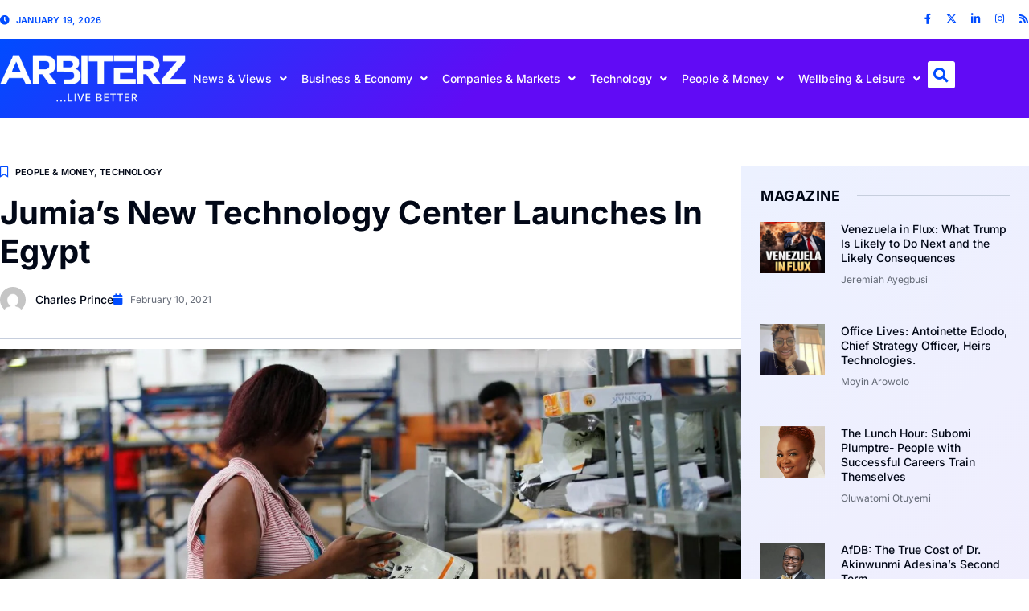

--- FILE ---
content_type: text/html; charset=UTF-8
request_url: https://arbiterz.com/jumias-new-technology-center-launches-in-egypt/
body_size: 42570
content:
<!doctype html>
<html lang="en-US">
<head>
	<meta charset="UTF-8">
	<meta name="viewport" content="width=device-width, initial-scale=1">
	<link rel="profile" href="https://gmpg.org/xfn/11">
	<script>
(()=>{var e={};e.g=function(){if("object"==typeof globalThis)return globalThis;try{return this||new Function("return this")()}catch(e){if("object"==typeof window)return window}}(),function({ampUrl:n,isCustomizePreview:t,isAmpDevMode:r,noampQueryVarName:o,noampQueryVarValue:s,disabledStorageKey:i,mobileUserAgents:a,regexRegex:c}){if("undefined"==typeof sessionStorage)return;const d=new RegExp(c);if(!a.some((e=>{const n=e.match(d);return!(!n||!new RegExp(n[1],n[2]).test(navigator.userAgent))||navigator.userAgent.includes(e)})))return;e.g.addEventListener("DOMContentLoaded",(()=>{const e=document.getElementById("amp-mobile-version-switcher");if(!e)return;e.hidden=!1;const n=e.querySelector("a[href]");n&&n.addEventListener("click",(()=>{sessionStorage.removeItem(i)}))}));const g=r&&["paired-browsing-non-amp","paired-browsing-amp"].includes(window.name);if(sessionStorage.getItem(i)||t||g)return;const u=new URL(location.href),m=new URL(n);m.hash=u.hash,u.searchParams.has(o)&&s===u.searchParams.get(o)?sessionStorage.setItem(i,"1"):m.href!==u.href&&(window.stop(),location.replace(m.href))}({"ampUrl":"https:\/\/arbiterz.com\/jumias-new-technology-center-launches-in-egypt\/amp\/","noampQueryVarName":"noamp","noampQueryVarValue":"mobile","disabledStorageKey":"amp_mobile_redirect_disabled","mobileUserAgents":["Mobile","Android","Silk\/","Kindle","BlackBerry","Opera Mini","Opera Mobi"],"regexRegex":"^\\\/((?:.|\\n)+)\\\/([i]*)$","isCustomizePreview":false,"isAmpDevMode":false})})();
</script>
<meta name='robots' content='index, follow, max-image-preview:large, max-snippet:-1, max-video-preview:-1' />

	<!-- This site is optimized with the Yoast SEO Premium plugin v26.7 (Yoast SEO v26.7) - https://yoast.com/wordpress/plugins/seo/ -->
	<title>Jumia’s New Technology Center Launches In Egypt - Arbiterz</title>
	<meta name="description" content="After a delay due to the pandemic, Nigeria&#039;s e-commerce giant Jumia has finally launched operations at its new technology center in Egypt." />
	<link rel="canonical" href="https://arbiterz.com/jumias-new-technology-center-launches-in-egypt/" />
	<meta property="og:locale" content="en_US" />
	<meta property="og:type" content="article" />
	<meta property="og:title" content="Jumia’s New Technology Center Launches In Egypt" />
	<meta property="og:description" content="After a delay due to the pandemic, Nigeria&#039;s e-commerce giant Jumia has finally launched operations at its new technology center in Egypt." />
	<meta property="og:url" content="https://arbiterz.com/jumias-new-technology-center-launches-in-egypt/" />
	<meta property="og:site_name" content="Arbiterz" />
	<meta property="article:publisher" content="https://web.facebook.com/ArbiterzNigeria/" />
	<meta property="article:published_time" content="2021-02-10T09:23:40+00:00" />
	<meta property="og:image" content="https://arbiterz.com/wp-content/uploads/2020/10/Jumia-1.jpg" />
	<meta property="og:image:width" content="1600" />
	<meta property="og:image:height" content="900" />
	<meta property="og:image:type" content="image/jpeg" />
	<meta name="author" content="Charles Prince" />
	<meta name="twitter:card" content="summary_large_image" />
	<meta name="twitter:creator" content="@arbiterznigeria" />
	<meta name="twitter:site" content="@arbiterznigeria" />
	<script type="application/ld+json" class="yoast-schema-graph">{"@context":"https://schema.org","@graph":[{"@type":"Article","@id":"https://arbiterz.com/jumias-new-technology-center-launches-in-egypt/#article","isPartOf":{"@id":"https://arbiterz.com/jumias-new-technology-center-launches-in-egypt/"},"author":{"name":"Charles Prince","@id":"https://arbiterz.com/#/schema/person/b2e8d6690ff984414b715afcfa5d7bcc"},"headline":"Jumia’s New Technology Center Launches In Egypt","datePublished":"2021-02-10T09:23:40+00:00","mainEntityOfPage":{"@id":"https://arbiterz.com/jumias-new-technology-center-launches-in-egypt/"},"wordCount":474,"publisher":{"@id":"https://arbiterz.com/#organization"},"image":{"@id":"https://arbiterz.com/jumias-new-technology-center-launches-in-egypt/#primaryimage"},"thumbnailUrl":"https://arbiterz.com/wp-content/uploads/2020/10/Jumia-1.jpg","keywords":["egypt","jumia","technology"],"articleSection":["People &amp; Money","Technology"],"inLanguage":"en-US","copyrightYear":"2021","copyrightHolder":{"@id":"https://arbiterz.com/#organization"}},{"@type":"WebPage","@id":"https://arbiterz.com/jumias-new-technology-center-launches-in-egypt/","url":"https://arbiterz.com/jumias-new-technology-center-launches-in-egypt/","name":"Jumia’s New Technology Center Launches In Egypt - Arbiterz","isPartOf":{"@id":"https://arbiterz.com/#website"},"primaryImageOfPage":{"@id":"https://arbiterz.com/jumias-new-technology-center-launches-in-egypt/#primaryimage"},"image":{"@id":"https://arbiterz.com/jumias-new-technology-center-launches-in-egypt/#primaryimage"},"thumbnailUrl":"https://arbiterz.com/wp-content/uploads/2020/10/Jumia-1.jpg","datePublished":"2021-02-10T09:23:40+00:00","description":"After a delay due to the pandemic, Nigeria's e-commerce giant Jumia has finally launched operations at its new technology center in Egypt.","breadcrumb":{"@id":"https://arbiterz.com/jumias-new-technology-center-launches-in-egypt/#breadcrumb"},"inLanguage":"en-US","potentialAction":[{"@type":"ReadAction","target":["https://arbiterz.com/jumias-new-technology-center-launches-in-egypt/"]}]},{"@type":"ImageObject","inLanguage":"en-US","@id":"https://arbiterz.com/jumias-new-technology-center-launches-in-egypt/#primaryimage","url":"https://arbiterz.com/wp-content/uploads/2020/10/Jumia-1.jpg","contentUrl":"https://arbiterz.com/wp-content/uploads/2020/10/Jumia-1.jpg","width":1600,"height":900,"caption":"Jumia"},{"@type":"BreadcrumbList","@id":"https://arbiterz.com/jumias-new-technology-center-launches-in-egypt/#breadcrumb","itemListElement":[{"@type":"ListItem","position":1,"name":"Home","item":"https://arbiterz.com/"},{"@type":"ListItem","position":2,"name":"Jumia’s New Technology Center Launches In Egypt"}]},{"@type":"WebSite","@id":"https://arbiterz.com/#website","url":"https://arbiterz.com/","name":"Arbiterz","description":"Reviews &amp; Opinions","publisher":{"@id":"https://arbiterz.com/#organization"},"potentialAction":[{"@type":"SearchAction","target":{"@type":"EntryPoint","urlTemplate":"https://arbiterz.com/?s={search_term_string}"},"query-input":{"@type":"PropertyValueSpecification","valueRequired":true,"valueName":"search_term_string"}}],"inLanguage":"en-US"},{"@type":"Organization","@id":"https://arbiterz.com/#organization","name":"Arbiterz Media","url":"https://arbiterz.com/","logo":{"@type":"ImageObject","inLanguage":"en-US","@id":"https://arbiterz.com/#/schema/logo/image/","url":"https://arbiterz.com/wp-content/uploads/2022/09/arbiterz-logo.png","contentUrl":"https://arbiterz.com/wp-content/uploads/2022/09/arbiterz-logo.png","width":301,"height":146,"caption":"Arbiterz Media"},"image":{"@id":"https://arbiterz.com/#/schema/logo/image/"},"sameAs":["https://web.facebook.com/ArbiterzNigeria/","https://x.com/arbiterznigeria","https://www.instagram.com/arbiterz_nigeria/","https://www.linkedin.com/company/arbiterz-nigeria/?viewAsMember=true"]},{"@type":"Person","@id":"https://arbiterz.com/#/schema/person/b2e8d6690ff984414b715afcfa5d7bcc","name":"Charles Prince","image":{"@type":"ImageObject","inLanguage":"en-US","@id":"https://arbiterz.com/#/schema/person/image/","url":"https://secure.gravatar.com/avatar/d997a38736c347ec6e4f4e16f8d4ff72fc32530d9a2a475dcc14afa5be85637f?s=96&d=mm&r=g","contentUrl":"https://secure.gravatar.com/avatar/d997a38736c347ec6e4f4e16f8d4ff72fc32530d9a2a475dcc14afa5be85637f?s=96&d=mm&r=g","caption":"Charles Prince"},"url":"https://arbiterz.com/author/charles-prince/"}]}</script>
	<!-- / Yoast SEO Premium plugin. -->


<link rel='dns-prefetch' href='//www.googletagmanager.com' />
<link rel='dns-prefetch' href='//pagead2.googlesyndication.com' />
<link rel="alternate" type="application/rss+xml" title="Arbiterz &raquo; Feed" href="https://arbiterz.com/feed/" />
<link rel="alternate" type="application/rss+xml" title="Arbiterz &raquo; Comments Feed" href="https://arbiterz.com/comments/feed/" />
<link rel="alternate" title="oEmbed (JSON)" type="application/json+oembed" href="https://arbiterz.com/wp-json/oembed/1.0/embed?url=https%3A%2F%2Farbiterz.com%2Fjumias-new-technology-center-launches-in-egypt%2F" />
<link rel="alternate" title="oEmbed (XML)" type="text/xml+oembed" href="https://arbiterz.com/wp-json/oembed/1.0/embed?url=https%3A%2F%2Farbiterz.com%2Fjumias-new-technology-center-launches-in-egypt%2F&#038;format=xml" />
		<style>
			.lazyload,
			.lazyloading {
				max-width: 100%;
			}
		</style>
		<!-- arbiterz.com is managing ads with Advanced Ads 2.0.16 – https://wpadvancedads.com/ --><script id="arbit-ready">
			window.advanced_ads_ready=function(e,a){a=a||"complete";var d=function(e){return"interactive"===a?"loading"!==e:"complete"===e};d(document.readyState)?e():document.addEventListener("readystatechange",(function(a){d(a.target.readyState)&&e()}),{once:"interactive"===a})},window.advanced_ads_ready_queue=window.advanced_ads_ready_queue||[];		</script>
		<style id='wp-img-auto-sizes-contain-inline-css'>
img:is([sizes=auto i],[sizes^="auto," i]){contain-intrinsic-size:3000px 1500px}
/*# sourceURL=wp-img-auto-sizes-contain-inline-css */
</style>
<style id='wp-emoji-styles-inline-css'>

	img.wp-smiley, img.emoji {
		display: inline !important;
		border: none !important;
		box-shadow: none !important;
		height: 1em !important;
		width: 1em !important;
		margin: 0 0.07em !important;
		vertical-align: -0.1em !important;
		background: none !important;
		padding: 0 !important;
	}
/*# sourceURL=wp-emoji-styles-inline-css */
</style>
<link rel='stylesheet' id='wp-block-library-css' href='https://arbiterz.com/wp-includes/css/dist/block-library/style.min.css?ver=6.9' media='all' />
<style id='global-styles-inline-css'>
:root{--wp--preset--aspect-ratio--square: 1;--wp--preset--aspect-ratio--4-3: 4/3;--wp--preset--aspect-ratio--3-4: 3/4;--wp--preset--aspect-ratio--3-2: 3/2;--wp--preset--aspect-ratio--2-3: 2/3;--wp--preset--aspect-ratio--16-9: 16/9;--wp--preset--aspect-ratio--9-16: 9/16;--wp--preset--color--black: #000000;--wp--preset--color--cyan-bluish-gray: #abb8c3;--wp--preset--color--white: #ffffff;--wp--preset--color--pale-pink: #f78da7;--wp--preset--color--vivid-red: #cf2e2e;--wp--preset--color--luminous-vivid-orange: #ff6900;--wp--preset--color--luminous-vivid-amber: #fcb900;--wp--preset--color--light-green-cyan: #7bdcb5;--wp--preset--color--vivid-green-cyan: #00d084;--wp--preset--color--pale-cyan-blue: #8ed1fc;--wp--preset--color--vivid-cyan-blue: #0693e3;--wp--preset--color--vivid-purple: #9b51e0;--wp--preset--gradient--vivid-cyan-blue-to-vivid-purple: linear-gradient(135deg,rgb(6,147,227) 0%,rgb(155,81,224) 100%);--wp--preset--gradient--light-green-cyan-to-vivid-green-cyan: linear-gradient(135deg,rgb(122,220,180) 0%,rgb(0,208,130) 100%);--wp--preset--gradient--luminous-vivid-amber-to-luminous-vivid-orange: linear-gradient(135deg,rgb(252,185,0) 0%,rgb(255,105,0) 100%);--wp--preset--gradient--luminous-vivid-orange-to-vivid-red: linear-gradient(135deg,rgb(255,105,0) 0%,rgb(207,46,46) 100%);--wp--preset--gradient--very-light-gray-to-cyan-bluish-gray: linear-gradient(135deg,rgb(238,238,238) 0%,rgb(169,184,195) 100%);--wp--preset--gradient--cool-to-warm-spectrum: linear-gradient(135deg,rgb(74,234,220) 0%,rgb(151,120,209) 20%,rgb(207,42,186) 40%,rgb(238,44,130) 60%,rgb(251,105,98) 80%,rgb(254,248,76) 100%);--wp--preset--gradient--blush-light-purple: linear-gradient(135deg,rgb(255,206,236) 0%,rgb(152,150,240) 100%);--wp--preset--gradient--blush-bordeaux: linear-gradient(135deg,rgb(254,205,165) 0%,rgb(254,45,45) 50%,rgb(107,0,62) 100%);--wp--preset--gradient--luminous-dusk: linear-gradient(135deg,rgb(255,203,112) 0%,rgb(199,81,192) 50%,rgb(65,88,208) 100%);--wp--preset--gradient--pale-ocean: linear-gradient(135deg,rgb(255,245,203) 0%,rgb(182,227,212) 50%,rgb(51,167,181) 100%);--wp--preset--gradient--electric-grass: linear-gradient(135deg,rgb(202,248,128) 0%,rgb(113,206,126) 100%);--wp--preset--gradient--midnight: linear-gradient(135deg,rgb(2,3,129) 0%,rgb(40,116,252) 100%);--wp--preset--font-size--small: 13px;--wp--preset--font-size--medium: 20px;--wp--preset--font-size--large: 36px;--wp--preset--font-size--x-large: 42px;--wp--preset--spacing--20: 0.44rem;--wp--preset--spacing--30: 0.67rem;--wp--preset--spacing--40: 1rem;--wp--preset--spacing--50: 1.5rem;--wp--preset--spacing--60: 2.25rem;--wp--preset--spacing--70: 3.38rem;--wp--preset--spacing--80: 5.06rem;--wp--preset--shadow--natural: 6px 6px 9px rgba(0, 0, 0, 0.2);--wp--preset--shadow--deep: 12px 12px 50px rgba(0, 0, 0, 0.4);--wp--preset--shadow--sharp: 6px 6px 0px rgba(0, 0, 0, 0.2);--wp--preset--shadow--outlined: 6px 6px 0px -3px rgb(255, 255, 255), 6px 6px rgb(0, 0, 0);--wp--preset--shadow--crisp: 6px 6px 0px rgb(0, 0, 0);}:root { --wp--style--global--content-size: 800px;--wp--style--global--wide-size: 1200px; }:where(body) { margin: 0; }.wp-site-blocks > .alignleft { float: left; margin-right: 2em; }.wp-site-blocks > .alignright { float: right; margin-left: 2em; }.wp-site-blocks > .aligncenter { justify-content: center; margin-left: auto; margin-right: auto; }:where(.wp-site-blocks) > * { margin-block-start: 24px; margin-block-end: 0; }:where(.wp-site-blocks) > :first-child { margin-block-start: 0; }:where(.wp-site-blocks) > :last-child { margin-block-end: 0; }:root { --wp--style--block-gap: 24px; }:root :where(.is-layout-flow) > :first-child{margin-block-start: 0;}:root :where(.is-layout-flow) > :last-child{margin-block-end: 0;}:root :where(.is-layout-flow) > *{margin-block-start: 24px;margin-block-end: 0;}:root :where(.is-layout-constrained) > :first-child{margin-block-start: 0;}:root :where(.is-layout-constrained) > :last-child{margin-block-end: 0;}:root :where(.is-layout-constrained) > *{margin-block-start: 24px;margin-block-end: 0;}:root :where(.is-layout-flex){gap: 24px;}:root :where(.is-layout-grid){gap: 24px;}.is-layout-flow > .alignleft{float: left;margin-inline-start: 0;margin-inline-end: 2em;}.is-layout-flow > .alignright{float: right;margin-inline-start: 2em;margin-inline-end: 0;}.is-layout-flow > .aligncenter{margin-left: auto !important;margin-right: auto !important;}.is-layout-constrained > .alignleft{float: left;margin-inline-start: 0;margin-inline-end: 2em;}.is-layout-constrained > .alignright{float: right;margin-inline-start: 2em;margin-inline-end: 0;}.is-layout-constrained > .aligncenter{margin-left: auto !important;margin-right: auto !important;}.is-layout-constrained > :where(:not(.alignleft):not(.alignright):not(.alignfull)){max-width: var(--wp--style--global--content-size);margin-left: auto !important;margin-right: auto !important;}.is-layout-constrained > .alignwide{max-width: var(--wp--style--global--wide-size);}body .is-layout-flex{display: flex;}.is-layout-flex{flex-wrap: wrap;align-items: center;}.is-layout-flex > :is(*, div){margin: 0;}body .is-layout-grid{display: grid;}.is-layout-grid > :is(*, div){margin: 0;}body{padding-top: 0px;padding-right: 0px;padding-bottom: 0px;padding-left: 0px;}a:where(:not(.wp-element-button)){text-decoration: underline;}:root :where(.wp-element-button, .wp-block-button__link){background-color: #32373c;border-width: 0;color: #fff;font-family: inherit;font-size: inherit;font-style: inherit;font-weight: inherit;letter-spacing: inherit;line-height: inherit;padding-top: calc(0.667em + 2px);padding-right: calc(1.333em + 2px);padding-bottom: calc(0.667em + 2px);padding-left: calc(1.333em + 2px);text-decoration: none;text-transform: inherit;}.has-black-color{color: var(--wp--preset--color--black) !important;}.has-cyan-bluish-gray-color{color: var(--wp--preset--color--cyan-bluish-gray) !important;}.has-white-color{color: var(--wp--preset--color--white) !important;}.has-pale-pink-color{color: var(--wp--preset--color--pale-pink) !important;}.has-vivid-red-color{color: var(--wp--preset--color--vivid-red) !important;}.has-luminous-vivid-orange-color{color: var(--wp--preset--color--luminous-vivid-orange) !important;}.has-luminous-vivid-amber-color{color: var(--wp--preset--color--luminous-vivid-amber) !important;}.has-light-green-cyan-color{color: var(--wp--preset--color--light-green-cyan) !important;}.has-vivid-green-cyan-color{color: var(--wp--preset--color--vivid-green-cyan) !important;}.has-pale-cyan-blue-color{color: var(--wp--preset--color--pale-cyan-blue) !important;}.has-vivid-cyan-blue-color{color: var(--wp--preset--color--vivid-cyan-blue) !important;}.has-vivid-purple-color{color: var(--wp--preset--color--vivid-purple) !important;}.has-black-background-color{background-color: var(--wp--preset--color--black) !important;}.has-cyan-bluish-gray-background-color{background-color: var(--wp--preset--color--cyan-bluish-gray) !important;}.has-white-background-color{background-color: var(--wp--preset--color--white) !important;}.has-pale-pink-background-color{background-color: var(--wp--preset--color--pale-pink) !important;}.has-vivid-red-background-color{background-color: var(--wp--preset--color--vivid-red) !important;}.has-luminous-vivid-orange-background-color{background-color: var(--wp--preset--color--luminous-vivid-orange) !important;}.has-luminous-vivid-amber-background-color{background-color: var(--wp--preset--color--luminous-vivid-amber) !important;}.has-light-green-cyan-background-color{background-color: var(--wp--preset--color--light-green-cyan) !important;}.has-vivid-green-cyan-background-color{background-color: var(--wp--preset--color--vivid-green-cyan) !important;}.has-pale-cyan-blue-background-color{background-color: var(--wp--preset--color--pale-cyan-blue) !important;}.has-vivid-cyan-blue-background-color{background-color: var(--wp--preset--color--vivid-cyan-blue) !important;}.has-vivid-purple-background-color{background-color: var(--wp--preset--color--vivid-purple) !important;}.has-black-border-color{border-color: var(--wp--preset--color--black) !important;}.has-cyan-bluish-gray-border-color{border-color: var(--wp--preset--color--cyan-bluish-gray) !important;}.has-white-border-color{border-color: var(--wp--preset--color--white) !important;}.has-pale-pink-border-color{border-color: var(--wp--preset--color--pale-pink) !important;}.has-vivid-red-border-color{border-color: var(--wp--preset--color--vivid-red) !important;}.has-luminous-vivid-orange-border-color{border-color: var(--wp--preset--color--luminous-vivid-orange) !important;}.has-luminous-vivid-amber-border-color{border-color: var(--wp--preset--color--luminous-vivid-amber) !important;}.has-light-green-cyan-border-color{border-color: var(--wp--preset--color--light-green-cyan) !important;}.has-vivid-green-cyan-border-color{border-color: var(--wp--preset--color--vivid-green-cyan) !important;}.has-pale-cyan-blue-border-color{border-color: var(--wp--preset--color--pale-cyan-blue) !important;}.has-vivid-cyan-blue-border-color{border-color: var(--wp--preset--color--vivid-cyan-blue) !important;}.has-vivid-purple-border-color{border-color: var(--wp--preset--color--vivid-purple) !important;}.has-vivid-cyan-blue-to-vivid-purple-gradient-background{background: var(--wp--preset--gradient--vivid-cyan-blue-to-vivid-purple) !important;}.has-light-green-cyan-to-vivid-green-cyan-gradient-background{background: var(--wp--preset--gradient--light-green-cyan-to-vivid-green-cyan) !important;}.has-luminous-vivid-amber-to-luminous-vivid-orange-gradient-background{background: var(--wp--preset--gradient--luminous-vivid-amber-to-luminous-vivid-orange) !important;}.has-luminous-vivid-orange-to-vivid-red-gradient-background{background: var(--wp--preset--gradient--luminous-vivid-orange-to-vivid-red) !important;}.has-very-light-gray-to-cyan-bluish-gray-gradient-background{background: var(--wp--preset--gradient--very-light-gray-to-cyan-bluish-gray) !important;}.has-cool-to-warm-spectrum-gradient-background{background: var(--wp--preset--gradient--cool-to-warm-spectrum) !important;}.has-blush-light-purple-gradient-background{background: var(--wp--preset--gradient--blush-light-purple) !important;}.has-blush-bordeaux-gradient-background{background: var(--wp--preset--gradient--blush-bordeaux) !important;}.has-luminous-dusk-gradient-background{background: var(--wp--preset--gradient--luminous-dusk) !important;}.has-pale-ocean-gradient-background{background: var(--wp--preset--gradient--pale-ocean) !important;}.has-electric-grass-gradient-background{background: var(--wp--preset--gradient--electric-grass) !important;}.has-midnight-gradient-background{background: var(--wp--preset--gradient--midnight) !important;}.has-small-font-size{font-size: var(--wp--preset--font-size--small) !important;}.has-medium-font-size{font-size: var(--wp--preset--font-size--medium) !important;}.has-large-font-size{font-size: var(--wp--preset--font-size--large) !important;}.has-x-large-font-size{font-size: var(--wp--preset--font-size--x-large) !important;}
:root :where(.wp-block-pullquote){font-size: 1.5em;line-height: 1.6;}
/*# sourceURL=global-styles-inline-css */
</style>
<link rel='stylesheet' id='crp-style-text-only-css' href='https://arbiterz.com/wp-content/plugins/contextual-related-posts/css/text-only.min.css?ver=4.1.0' media='all' />
<link rel='stylesheet' id='hello-elementor-css' href='https://arbiterz.com/wp-content/themes/hello-elementor/assets/css/reset.css?ver=3.4.5' media='all' />
<link rel='stylesheet' id='hello-elementor-theme-style-css' href='https://arbiterz.com/wp-content/themes/hello-elementor/assets/css/theme.css?ver=3.4.5' media='all' />
<link rel='stylesheet' id='hello-elementor-header-footer-css' href='https://arbiterz.com/wp-content/themes/hello-elementor/assets/css/header-footer.css?ver=3.4.5' media='all' />
<link rel='stylesheet' id='elementor-frontend-css' href='https://arbiterz.com/wp-content/plugins/elementor/assets/css/frontend.min.css?ver=3.34.1' media='all' />
<link rel='stylesheet' id='widget-icon-list-css' href='https://arbiterz.com/wp-content/plugins/elementor/assets/css/widget-icon-list.min.css?ver=3.34.1' media='all' />
<link rel='stylesheet' id='widget-social-icons-css' href='https://arbiterz.com/wp-content/plugins/elementor/assets/css/widget-social-icons.min.css?ver=3.34.1' media='all' />
<link rel='stylesheet' id='e-apple-webkit-css' href='https://arbiterz.com/wp-content/plugins/elementor/assets/css/conditionals/apple-webkit.min.css?ver=3.34.1' media='all' />
<link rel='stylesheet' id='widget-image-css' href='https://arbiterz.com/wp-content/plugins/elementor/assets/css/widget-image.min.css?ver=3.34.1' media='all' />
<link rel='stylesheet' id='widget-nav-menu-css' href='https://arbiterz.com/wp-content/plugins/elementor-pro/assets/css/widget-nav-menu.min.css?ver=3.34.0' media='all' />
<link rel='stylesheet' id='widget-search-form-css' href='https://arbiterz.com/wp-content/plugins/elementor-pro/assets/css/widget-search-form.min.css?ver=3.34.0' media='all' />
<link rel='stylesheet' id='elementor-icons-shared-0-css' href='https://arbiterz.com/wp-content/plugins/elementor/assets/lib/font-awesome/css/fontawesome.min.css?ver=5.15.3' media='all' />
<link rel='stylesheet' id='elementor-icons-fa-solid-css' href='https://arbiterz.com/wp-content/plugins/elementor/assets/lib/font-awesome/css/solid.min.css?ver=5.15.3' media='all' />
<link rel='stylesheet' id='e-sticky-css' href='https://arbiterz.com/wp-content/plugins/elementor-pro/assets/css/modules/sticky.min.css?ver=3.34.0' media='all' />
<link rel='stylesheet' id='widget-heading-css' href='https://arbiterz.com/wp-content/plugins/elementor/assets/css/widget-heading.min.css?ver=3.34.1' media='all' />
<link rel='stylesheet' id='widget-form-css' href='https://arbiterz.com/wp-content/plugins/elementor-pro/assets/css/widget-form.min.css?ver=3.34.0' media='all' />
<link rel='stylesheet' id='widget-divider-css' href='https://arbiterz.com/wp-content/plugins/elementor/assets/css/widget-divider.min.css?ver=3.34.1' media='all' />
<link rel='stylesheet' id='widget-icon-box-css' href='https://arbiterz.com/wp-content/plugins/elementor/assets/css/widget-icon-box.min.css?ver=3.34.1' media='all' />
<link rel='stylesheet' id='widget-post-info-css' href='https://arbiterz.com/wp-content/plugins/elementor-pro/assets/css/widget-post-info.min.css?ver=3.34.0' media='all' />
<link rel='stylesheet' id='elementor-icons-fa-regular-css' href='https://arbiterz.com/wp-content/plugins/elementor/assets/lib/font-awesome/css/regular.min.css?ver=5.15.3' media='all' />
<link rel='stylesheet' id='widget-share-buttons-css' href='https://arbiterz.com/wp-content/plugins/elementor-pro/assets/css/widget-share-buttons.min.css?ver=3.34.0' media='all' />
<link rel='stylesheet' id='elementor-icons-fa-brands-css' href='https://arbiterz.com/wp-content/plugins/elementor/assets/lib/font-awesome/css/brands.min.css?ver=5.15.3' media='all' />
<link rel='stylesheet' id='widget-author-box-css' href='https://arbiterz.com/wp-content/plugins/elementor-pro/assets/css/widget-author-box.min.css?ver=3.34.0' media='all' />
<link rel='stylesheet' id='widget-posts-css' href='https://arbiterz.com/wp-content/plugins/elementor-pro/assets/css/widget-posts.min.css?ver=3.34.0' media='all' />
<link rel='stylesheet' id='e-animation-fadeIn-css' href='https://arbiterz.com/wp-content/plugins/elementor/assets/lib/animations/styles/fadeIn.min.css?ver=3.34.1' media='all' />
<link rel='stylesheet' id='e-popup-css' href='https://arbiterz.com/wp-content/plugins/elementor-pro/assets/css/conditionals/popup.min.css?ver=3.34.0' media='all' />
<link rel='stylesheet' id='elementor-icons-css' href='https://arbiterz.com/wp-content/plugins/elementor/assets/lib/eicons/css/elementor-icons.min.css?ver=5.45.0' media='all' />
<link rel='stylesheet' id='elementor-post-29139-css' href='https://arbiterz.com/wp-content/uploads/elementor/css/post-29139.css?ver=1768266492' media='all' />
<link rel='stylesheet' id='elementor-post-29138-css' href='https://arbiterz.com/wp-content/uploads/elementor/css/post-29138.css?ver=1768266492' media='all' />
<link rel='stylesheet' id='elementor-post-29173-css' href='https://arbiterz.com/wp-content/uploads/elementor/css/post-29173.css?ver=1768266492' media='all' />
<link rel='stylesheet' id='elementor-post-29235-css' href='https://arbiterz.com/wp-content/uploads/elementor/css/post-29235.css?ver=1768266497' media='all' />
<link rel='stylesheet' id='elementor-post-29869-css' href='https://arbiterz.com/wp-content/uploads/elementor/css/post-29869.css?ver=1768266492' media='all' />
<link rel='stylesheet' id='elementor-gf-local-inter-css' href='https://arbiterz.com/wp-content/uploads/elementor/google-fonts/css/inter.css?ver=1742876606' media='all' />
<link rel='stylesheet' id='elementor-gf-local-rubik-css' href='https://arbiterz.com/wp-content/uploads/elementor/google-fonts/css/rubik.css?ver=1742876608' media='all' />
<script src="https://arbiterz.com/wp-includes/js/jquery/jquery.min.js?ver=3.7.1" id="jquery-core-js"></script>
<script src="https://arbiterz.com/wp-includes/js/jquery/jquery-migrate.min.js?ver=3.4.1" id="jquery-migrate-js"></script>

<!-- Google tag (gtag.js) snippet added by Site Kit -->
<!-- Google Analytics snippet added by Site Kit -->
<script src="https://www.googletagmanager.com/gtag/js?id=G-PEWW4NVQGG" id="google_gtagjs-js" async></script>
<script id="google_gtagjs-js-after">
window.dataLayer = window.dataLayer || [];function gtag(){dataLayer.push(arguments);}
gtag("set","linker",{"domains":["arbiterz.com"]});
gtag("js", new Date());
gtag("set", "developer_id.dZTNiMT", true);
gtag("config", "G-PEWW4NVQGG");
//# sourceURL=google_gtagjs-js-after
</script>
<link rel="https://api.w.org/" href="https://arbiterz.com/wp-json/" /><link rel="alternate" title="JSON" type="application/json" href="https://arbiterz.com/wp-json/wp/v2/posts/13075" /><link rel="EditURI" type="application/rsd+xml" title="RSD" href="https://arbiterz.com/xmlrpc.php?rsd" />
<meta name="generator" content="WordPress 6.9" />
<link rel='shortlink' href='https://arbiterz.com/?p=13075' />
<meta name="generator" content="Site Kit by Google 1.170.0" />		<meta name="abstract" content="Reviews &amp; Opinions">
		<meta name="author" content="admin">
		<meta name="classification" content="Cars, Companies &amp; Products, Events, Fashion, Home, Leisure, Money for Homes, People &amp; Money, Tech, The Lunch Hour, Travel, Uncategorized, Wellbeing">
		<meta name="copyright" content="Copyright Arbiterz - All rights Reserved.">
		<meta name="designer" content="ONMATECH">
		<meta name="distribution" content="Global">
		<meta name="language" content="en-US">
		<meta name="publisher" content="Arbiterz">
		<meta name="rating" content="General">
		<meta name="resource-type" content="Document">
		<meta name="revisit-after" content="1">
		<meta name="subject" content="Cars, Companies &amp; Products, Events, Fashion, Home, Leisure, Money for Homes, People &amp; Money, Tech, The Lunch Hour, Travel, Uncategorized, Wellbeing">
		<meta name="template" content="ONMATECH">
		<meta name="robots" content="index,follow">
		<meta name="msvalidate.01" content="A03C83924834465DC4A3E9F45D01AED4" />
<meta name="yandex-verification" content="43e53f34fb18a4ca" />
<meta name="yandex-verification" content="034e2e2f3f103974" />
<meta name="yandex-verification" content="8c372f62a2b71409" />
<meta name="example" content="custom: 2021-02-10">
<!-- Global site tag (gtag.js) - Google Ads: 614937497 -->
<script src="https://www.googletagmanager.com/gtag/js?id=AW-614937497"></script>
<script>
  window.dataLayer = window.dataLayer || [];
  function gtag(){dataLayer.push(arguments);}
  gtag('js', new Date());

  gtag('config', 'AW-614937497');
</script>
<script src="https://pagead2.googlesyndication.com/pagead/js/adsbygoogle.js"></script>
<script src="https://pagead2.googlesyndication.com/pagead/js/adsbygoogle.js"></script>

<!-- Google tag (gtag.js) event -->
<script>
  gtag('event', 'ads_conversion_Page_view_Page_load_arb_1', {
    // 
  });
</script>
<link rel="alternate" type="text/html" media="only screen and (max-width: 640px)" href="https://arbiterz.com/jumias-new-technology-center-launches-in-egypt/amp/"><link rel="icon" type="image/png" href="/wp-content/uploads/fbrfg/favicon-96x96.png" sizes="96x96" />
<link rel="icon" type="image/svg+xml" href="/wp-content/uploads/fbrfg/favicon.svg" />
<link rel="shortcut icon" href="/wp-content/uploads/fbrfg/favicon.ico" />
<link rel="apple-touch-icon" sizes="180x180" href="/wp-content/uploads/fbrfg/apple-touch-icon.png" />
<link rel="manifest" href="/wp-content/uploads/fbrfg/site.webmanifest" />		<script>
			document.documentElement.className = document.documentElement.className.replace('no-js', 'js');
		</script>
				<style>
			.no-js img.lazyload {
				display: none;
			}

			figure.wp-block-image img.lazyloading {
				min-width: 150px;
			}

			.lazyload,
			.lazyloading {
				--smush-placeholder-width: 100px;
				--smush-placeholder-aspect-ratio: 1/1;
				width: var(--smush-image-width, var(--smush-placeholder-width)) !important;
				aspect-ratio: var(--smush-image-aspect-ratio, var(--smush-placeholder-aspect-ratio)) !important;
			}

						.lazyload, .lazyloading {
				opacity: 0;
			}

			.lazyloaded {
				opacity: 1;
				transition: opacity 400ms;
				transition-delay: 0ms;
			}

					</style>
		
<!-- Google AdSense meta tags added by Site Kit -->
<meta name="google-adsense-platform-account" content="ca-host-pub-2644536267352236">
<meta name="google-adsense-platform-domain" content="sitekit.withgoogle.com">
<!-- End Google AdSense meta tags added by Site Kit -->
<meta name="generator" content="Elementor 3.34.1; features: additional_custom_breakpoints; settings: css_print_method-external, google_font-enabled, font_display-auto">
<script>
document.addEventListener("DOMContentLoaded", function() {
    var featuredImage = document.querySelector('.wp-post-image'); 
    if(featuredImage) {
        var preloadLink = document.createElement('link');
        preloadLink.rel = 'preload';
        preloadLink.as = 'image';
        preloadLink.href = featuredImage.src;
        document.head.appendChild(preloadLink);
    }
});
</script>

<script>
document.addEventListener("DOMContentLoaded", function() {
    var featuredImage = document.querySelector('.wp-post-image'); 
    if (featuredImage) {
        featuredImage.setAttribute('loading', 'eager'); // Disable lazy loading
    }
});
</script>

			<style>
				.e-con.e-parent:nth-of-type(n+4):not(.e-lazyloaded):not(.e-no-lazyload),
				.e-con.e-parent:nth-of-type(n+4):not(.e-lazyloaded):not(.e-no-lazyload) * {
					background-image: none !important;
				}
				@media screen and (max-height: 1024px) {
					.e-con.e-parent:nth-of-type(n+3):not(.e-lazyloaded):not(.e-no-lazyload),
					.e-con.e-parent:nth-of-type(n+3):not(.e-lazyloaded):not(.e-no-lazyload) * {
						background-image: none !important;
					}
				}
				@media screen and (max-height: 640px) {
					.e-con.e-parent:nth-of-type(n+2):not(.e-lazyloaded):not(.e-no-lazyload),
					.e-con.e-parent:nth-of-type(n+2):not(.e-lazyloaded):not(.e-no-lazyload) * {
						background-image: none !important;
					}
				}
			</style>
			<link rel="amphtml" href="https://arbiterz.com/jumias-new-technology-center-launches-in-egypt/amp/">
<!-- Google AdSense snippet added by Site Kit -->
<script async src="https://pagead2.googlesyndication.com/pagead/js/adsbygoogle.js?client=ca-pub-5488853167463599&amp;host=ca-host-pub-2644536267352236" crossorigin="anonymous"></script>

<!-- End Google AdSense snippet added by Site Kit -->
<style>#amp-mobile-version-switcher{left:0;position:absolute;width:100%;z-index:100}#amp-mobile-version-switcher>a{background-color:#444;border:0;color:#eaeaea;display:block;font-family:-apple-system,BlinkMacSystemFont,Segoe UI,Roboto,Oxygen-Sans,Ubuntu,Cantarell,Helvetica Neue,sans-serif;font-size:16px;font-weight:600;padding:15px 0;text-align:center;-webkit-text-decoration:none;text-decoration:none}#amp-mobile-version-switcher>a:active,#amp-mobile-version-switcher>a:focus,#amp-mobile-version-switcher>a:hover{-webkit-text-decoration:underline;text-decoration:underline}</style><style>ins.adsbygoogle { background-color: transparent; padding: 0; }</style><script  async src="https://pagead2.googlesyndication.com/pagead/js/adsbygoogle.js?client=ca-pub-5488853167463599" crossorigin="anonymous"></script><link rel="icon" href="https://arbiterz.com/wp-content/uploads/2024/10/cropped-Favicon-32x32.png" sizes="32x32" />
<link rel="icon" href="https://arbiterz.com/wp-content/uploads/2024/10/cropped-Favicon-192x192.png" sizes="192x192" />
<link rel="apple-touch-icon" href="https://arbiterz.com/wp-content/uploads/2024/10/cropped-Favicon-180x180.png" />
<meta name="msapplication-TileImage" content="https://arbiterz.com/wp-content/uploads/2024/10/cropped-Favicon-270x270.png" />
		<style id="wp-custom-css">
			.arbit-content {
    background-color: #e6f7ff; /* Light blue background */
    padding: 15px;
    border-radius: 0px;
		margin-bottom: 20px;
		border-top: 4px solid #004cff;
}
.related-posts .related-post a {
    color: #004cff;
}
.arbit-content:empty {
    display: none;
}
.wp-editor-area {
    color: #000 !important;
}
.featured-posts div.featured-post-content {
	color: #000;
}		</style>
		</head>
<body class="wp-singular post-template-default single single-post postid-13075 single-format-standard wp-custom-logo wp-embed-responsive wp-theme-hello-elementor hello-elementor-default elementor-default elementor-kit-29139 aa-prefix-arbit- elementor-page-29235">


<a class="skip-link screen-reader-text" href="#content">Skip to content</a>

		<header data-elementor-type="header" data-elementor-id="29138" class="elementor elementor-29138 elementor-location-header" data-elementor-post-type="elementor_library">
			<div class="elementor-element elementor-element-c8c6cdb e-flex e-con-boxed e-con e-parent" data-id="c8c6cdb" data-element_type="container" data-settings="{&quot;background_background&quot;:&quot;classic&quot;}">
					<div class="e-con-inner">
				<div class="elementor-element elementor-element-09bcd5a elementor-icon-list--layout-traditional elementor-list-item-link-full_width elementor-widget elementor-widget-icon-list" data-id="09bcd5a" data-element_type="widget" data-widget_type="icon-list.default">
				<div class="elementor-widget-container">
							<ul class="elementor-icon-list-items">
							<li class="elementor-icon-list-item">
											<span class="elementor-icon-list-icon">
							<i aria-hidden="true" class="fas fa-clock"></i>						</span>
										<span class="elementor-icon-list-text">January 19, 2026</span>
									</li>
						</ul>
						</div>
				</div>
				<div class="elementor-element elementor-element-3d3e022 e-grid-align-right elementor-shape-rounded elementor-grid-0 elementor-widget elementor-widget-social-icons" data-id="3d3e022" data-element_type="widget" data-widget_type="social-icons.default">
				<div class="elementor-widget-container">
							<div class="elementor-social-icons-wrapper elementor-grid" role="list">
							<span class="elementor-grid-item" role="listitem">
					<a class="elementor-icon elementor-social-icon elementor-social-icon-facebook-f elementor-repeater-item-59fabe2" href="https://www.facebook.com/arbiterznigeria" target="_blank">
						<span class="elementor-screen-only">Facebook-f</span>
						<i aria-hidden="true" class="fab fa-facebook-f"></i>					</a>
				</span>
							<span class="elementor-grid-item" role="listitem">
					<a class="elementor-icon elementor-social-icon elementor-social-icon-x-twitter elementor-repeater-item-532d366" href="https://twitter.com/arbiterznigeria" target="_blank">
						<span class="elementor-screen-only">X-twitter</span>
						<i aria-hidden="true" class="fab fa-x-twitter"></i>					</a>
				</span>
							<span class="elementor-grid-item" role="listitem">
					<a class="elementor-icon elementor-social-icon elementor-social-icon-linkedin-in elementor-repeater-item-ba1e936" href="https://www.linkedin.com/company/arbiterz-nigeria/" target="_blank">
						<span class="elementor-screen-only">Linkedin-in</span>
						<i aria-hidden="true" class="fab fa-linkedin-in"></i>					</a>
				</span>
							<span class="elementor-grid-item" role="listitem">
					<a class="elementor-icon elementor-social-icon elementor-social-icon-instagram elementor-repeater-item-41ba201" href="https://www.instagram.com/arbiterz_nigeria" target="_blank">
						<span class="elementor-screen-only">Instagram</span>
						<i aria-hidden="true" class="fab fa-instagram"></i>					</a>
				</span>
							<span class="elementor-grid-item" role="listitem">
					<a class="elementor-icon elementor-social-icon elementor-social-icon-rss elementor-repeater-item-9d7a543" href="https://arbiterz.com/feed/" target="_blank">
						<span class="elementor-screen-only">Rss</span>
						<i aria-hidden="true" class="fas fa-rss"></i>					</a>
				</span>
					</div>
						</div>
				</div>
					</div>
				</div>
		<div class="elementor-element elementor-element-763d544 e-flex e-con-boxed e-con e-parent" data-id="763d544" data-element_type="container" data-settings="{&quot;background_background&quot;:&quot;gradient&quot;,&quot;sticky&quot;:&quot;top&quot;,&quot;sticky_on&quot;:[&quot;desktop&quot;],&quot;sticky_offset&quot;:0,&quot;sticky_effects_offset&quot;:0,&quot;sticky_anchor_link_offset&quot;:0}">
					<div class="e-con-inner">
		<div class="elementor-element elementor-element-0e6b7b9 e-con-full e-flex e-con e-child" data-id="0e6b7b9" data-element_type="container">
				<div class="elementor-element elementor-element-0c202ce elementor-widget elementor-widget-theme-site-logo elementor-widget-image" data-id="0c202ce" data-element_type="widget" data-widget_type="theme-site-logo.default">
				<div class="elementor-widget-container">
											<a href="https://arbiterz.com">
			<img width="343" height="86" data-src="https://arbiterz.com/wp-content/uploads/2019/08/arbiterz_retina@2x.png" class="attachment-full size-full wp-image-1576 lazyload" alt="" data-srcset="https://arbiterz.com/wp-content/uploads/2019/08/arbiterz_retina@2x.png 343w, https://arbiterz.com/wp-content/uploads/2019/08/arbiterz_retina@2x-300x75.png 300w" data-sizes="(max-width: 343px) 100vw, 343px" src="[data-uri]" style="--smush-placeholder-width: 343px; --smush-placeholder-aspect-ratio: 343/86;" />				</a>
											</div>
				</div>
				</div>
		<div class="elementor-element elementor-element-73f7fb8 e-con-full e-flex e-con e-child" data-id="73f7fb8" data-element_type="container">
				<div class="elementor-element elementor-element-6b05621 elementor-nav-menu__align-justify elementor-widget-mobile__width-inherit elementor-nav-menu--stretch elementor-nav-menu--dropdown-tablet elementor-nav-menu__text-align-aside elementor-nav-menu--toggle elementor-nav-menu--burger elementor-widget elementor-widget-nav-menu" data-id="6b05621" data-element_type="widget" data-settings="{&quot;submenu_icon&quot;:{&quot;value&quot;:&quot;&lt;i class=\&quot;fas fa-angle-down\&quot; aria-hidden=\&quot;true\&quot;&gt;&lt;\/i&gt;&quot;,&quot;library&quot;:&quot;fa-solid&quot;},&quot;full_width&quot;:&quot;stretch&quot;,&quot;layout&quot;:&quot;horizontal&quot;,&quot;toggle&quot;:&quot;burger&quot;}" data-widget_type="nav-menu.default">
				<div class="elementor-widget-container">
								<nav aria-label="Menu" class="elementor-nav-menu--main elementor-nav-menu__container elementor-nav-menu--layout-horizontal e--pointer-underline e--animation-fade">
				<ul id="menu-1-6b05621" class="elementor-nav-menu"><li class="menu-item menu-item-type-taxonomy menu-item-object-category menu-item-has-children menu-item-28845"><a href="https://arbiterz.com/category/news/" class="elementor-item">News &amp; Views</a>
<ul class="sub-menu elementor-nav-menu--dropdown">
	<li class="menu-item menu-item-type-taxonomy menu-item-object-category menu-item-28849"><a href="https://arbiterz.com/category/news/foreign-news/" class="elementor-sub-item">Foreign News</a></li>
	<li class="menu-item menu-item-type-taxonomy menu-item-object-category menu-item-28850"><a href="https://arbiterz.com/category/news/general-news/" class="elementor-sub-item">General News</a></li>
	<li class="menu-item menu-item-type-taxonomy menu-item-object-category menu-item-has-children menu-item-28851"><a href="https://arbiterz.com/category/news/opinion-and-analyses/" class="elementor-sub-item">Opinion &amp; Analysis</a>
	<ul class="sub-menu elementor-nav-menu--dropdown">
		<li class="menu-item menu-item-type-taxonomy menu-item-object-category menu-item-28852"><a href="https://arbiterz.com/category/news/opinion-and-analyses/commentary/" class="elementor-sub-item">Commentary</a></li>
		<li class="menu-item menu-item-type-taxonomy menu-item-object-category menu-item-28846"><a href="https://arbiterz.com/category/news/opinion-and-analyses/big-reads/" class="elementor-sub-item">Big Read</a></li>
	</ul>
</li>
	<li class="menu-item menu-item-type-taxonomy menu-item-object-category menu-item-28853"><a href="https://arbiterz.com/category/news/arbiterz-com-news-politics/" class="elementor-sub-item">Politics</a></li>
</ul>
</li>
<li class="menu-item menu-item-type-taxonomy menu-item-object-category menu-item-has-children menu-item-28831"><a href="https://arbiterz.com/category/latest-nigeria-economy-news/" class="elementor-item">Business &amp; Economy</a>
<ul class="sub-menu elementor-nav-menu--dropdown">
	<li class="menu-item menu-item-type-taxonomy menu-item-object-category menu-item-28832"><a href="https://arbiterz.com/category/latest-nigeria-economy-news/exchange-rate-currency/" class="elementor-sub-item">Exchange Rate &amp; Currency</a></li>
	<li class="menu-item menu-item-type-taxonomy menu-item-object-category menu-item-28833"><a href="https://arbiterz.com/category/latest-nigeria-economy-news/inflation-interest-rates/" class="elementor-sub-item">Inflation &amp; Interest Rates</a></li>
	<li class="menu-item menu-item-type-taxonomy menu-item-object-category menu-item-28834"><a href="https://arbiterz.com/category/latest-nigeria-economy-news/infrastructure/" class="elementor-sub-item">Infrastructure</a></li>
	<li class="menu-item menu-item-type-taxonomy menu-item-object-category menu-item-28835"><a href="https://arbiterz.com/category/latest-nigeria-economy-news/law-policy-and-the-economy/" class="elementor-sub-item">Law, Policy &amp; The Economy</a></li>
	<li class="menu-item menu-item-type-taxonomy menu-item-object-category menu-item-28836"><a href="https://arbiterz.com/category/latest-nigeria-economy-news/naira-trends/" class="elementor-sub-item">Naira Trends</a></li>
	<li class="menu-item menu-item-type-taxonomy menu-item-object-category menu-item-28840"><a href="https://arbiterz.com/category/latest-nigeria-economy-news/debt/" class="elementor-sub-item">Debt</a></li>
	<li class="menu-item menu-item-type-taxonomy menu-item-object-category menu-item-32249"><a href="https://arbiterz.com/category/latest-nigeria-economy-news/investment-latest-nigeria-economy-news/" class="elementor-sub-item">Investment</a></li>
	<li class="menu-item menu-item-type-taxonomy menu-item-object-category menu-item-32250"><a href="https://arbiterz.com/category/latest-nigeria-economy-news/oil-gas/" class="elementor-sub-item">Oil &amp; Gas</a></li>
</ul>
</li>
<li class="menu-item menu-item-type-taxonomy menu-item-object-category menu-item-has-children menu-item-28837"><a href="https://arbiterz.com/category/companies-markets/" class="elementor-item">Companies &amp; Markets</a>
<ul class="sub-menu elementor-nav-menu--dropdown">
	<li class="menu-item menu-item-type-taxonomy menu-item-object-category menu-item-28838"><a href="https://arbiterz.com/category/companies-markets/agriculture-agribusiness/" class="elementor-sub-item">Agriculture &amp; Agribusiness</a></li>
	<li class="menu-item menu-item-type-taxonomy menu-item-object-category menu-item-28839"><a href="https://arbiterz.com/category/companies-markets/banking-and-finance/" class="elementor-sub-item">Banking &amp; Finance</a></li>
	<li class="menu-item menu-item-type-taxonomy menu-item-object-category menu-item-28841"><a href="https://arbiterz.com/category/companies-markets/investment/" class="elementor-sub-item">Investment</a></li>
	<li class="menu-item menu-item-type-taxonomy menu-item-object-category menu-item-28842"><a href="https://arbiterz.com/category/companies-markets/oil-gas-industry/" class="elementor-sub-item">Oil &amp; Gas Industry</a></li>
	<li class="menu-item menu-item-type-taxonomy menu-item-object-category menu-item-28843"><a href="https://arbiterz.com/category/companies-markets/retail-consumer-goods/" class="elementor-sub-item">Retail &amp; Consumer Goods</a></li>
	<li class="menu-item menu-item-type-taxonomy menu-item-object-category menu-item-28844"><a href="https://arbiterz.com/category/companies-markets/startups-entrepreneurship/" class="elementor-sub-item">Startups &amp; Entrepreneurship</a></li>
	<li class="menu-item menu-item-type-taxonomy menu-item-object-category menu-item-28847"><a href="https://arbiterz.com/category/companies-markets/education/" class="elementor-sub-item">Education</a></li>
	<li class="menu-item menu-item-type-taxonomy menu-item-object-category menu-item-29730"><a href="https://arbiterz.com/category/companies-markets/stock-market-updates/" class="elementor-sub-item">Stock Market Updates</a></li>
	<li class="menu-item menu-item-type-taxonomy menu-item-object-category menu-item-29731"><a href="https://arbiterz.com/category/companies-markets/sustainability-corporate-social-responsibility-csr/" class="elementor-sub-item">Sustainability &amp; Corporate Social Responsibility (CSR)</a></li>
	<li class="menu-item menu-item-type-taxonomy menu-item-object-category menu-item-29732"><a href="https://arbiterz.com/category/companies-markets/wealth-management-personal-finance/" class="elementor-sub-item">Wealth Management &amp; Personal Finance</a></li>
	<li class="menu-item menu-item-type-taxonomy menu-item-object-category menu-item-32251"><a href="https://arbiterz.com/category/companies-markets/real-estate-and-property/" class="elementor-sub-item">Real Estate and Property</a></li>
</ul>
</li>
<li class="menu-item menu-item-type-taxonomy menu-item-object-category current-post-ancestor current-menu-parent current-post-parent menu-item-has-children menu-item-28863"><a href="https://arbiterz.com/category/technology/" class="elementor-item">Technology</a>
<ul class="sub-menu elementor-nav-menu--dropdown">
	<li class="menu-item menu-item-type-taxonomy menu-item-object-category menu-item-29733"><a href="https://arbiterz.com/category/technology/tech-artificialintelligence/" class="elementor-sub-item">Artificial Intelligence</a></li>
	<li class="menu-item menu-item-type-taxonomy menu-item-object-category menu-item-29734"><a href="https://arbiterz.com/category/technology/cryptocurrency/" class="elementor-sub-item">Cryptocurrency</a></li>
	<li class="menu-item menu-item-type-taxonomy menu-item-object-category menu-item-29735"><a href="https://arbiterz.com/category/technology/digital-economy/" class="elementor-sub-item">Digital Economy</a></li>
	<li class="menu-item menu-item-type-taxonomy menu-item-object-category menu-item-29736"><a href="https://arbiterz.com/category/technology/e-government/" class="elementor-sub-item">E-government</a></li>
	<li class="menu-item menu-item-type-taxonomy menu-item-object-category menu-item-29737"><a href="https://arbiterz.com/category/technology/fintechs/" class="elementor-sub-item">Fintechs</a></li>
	<li class="menu-item menu-item-type-taxonomy menu-item-object-category menu-item-29738"><a href="https://arbiterz.com/category/technology/gadgets/" class="elementor-sub-item">Gadgets</a></li>
	<li class="menu-item menu-item-type-taxonomy menu-item-object-category menu-item-28864"><a href="https://arbiterz.com/category/technology/tech-telecoms/" class="elementor-sub-item">Telecoms</a></li>
</ul>
</li>
<li class="menu-item menu-item-type-taxonomy menu-item-object-category current-post-ancestor current-menu-parent current-post-parent menu-item-has-children menu-item-28854"><a href="https://arbiterz.com/category/arbiterz-money/" class="elementor-item">People &amp; Money</a>
<ul class="sub-menu elementor-nav-menu--dropdown">
	<li class="menu-item menu-item-type-taxonomy menu-item-object-category menu-item-28855"><a href="https://arbiterz.com/category/arbiterz-money/arbiterz-jobs/" class="elementor-sub-item">Arbiterz Jobs</a></li>
	<li class="menu-item menu-item-type-taxonomy menu-item-object-category menu-item-28856"><a href="https://arbiterz.com/category/arbiterz-money/blended/" class="elementor-sub-item">Blended</a></li>
	<li class="menu-item menu-item-type-taxonomy menu-item-object-category menu-item-has-children menu-item-28857"><a href="https://arbiterz.com/category/arbiterz-money/business-file-company-news/" class="elementor-sub-item">Business File</a>
	<ul class="sub-menu elementor-nav-menu--dropdown">
		<li class="menu-item menu-item-type-taxonomy menu-item-object-category menu-item-28858"><a href="https://arbiterz.com/category/arbiterz-money/business-file-company-news/business-events/" class="elementor-sub-item">Business Events</a></li>
		<li class="menu-item menu-item-type-taxonomy menu-item-object-category menu-item-28859"><a href="https://arbiterz.com/category/arbiterz-money/business-file-company-news/companies/" class="elementor-sub-item">Companies</a></li>
	</ul>
</li>
	<li class="menu-item menu-item-type-taxonomy menu-item-object-category menu-item-28860"><a href="https://arbiterz.com/category/arbiterz-money/funding-opportunities/" class="elementor-sub-item">Funding Opportunities</a></li>
	<li class="menu-item menu-item-type-taxonomy menu-item-object-category menu-item-28861"><a href="https://arbiterz.com/category/arbiterz-money/money-for-homes-real-estate-tips/" class="elementor-sub-item">Money for Homes</a></li>
	<li class="menu-item menu-item-type-taxonomy menu-item-object-category menu-item-28862"><a href="https://arbiterz.com/category/arbiterz-money/office-lives-workplace-culture/" class="elementor-sub-item">Office Lives</a></li>
	<li class="menu-item menu-item-type-taxonomy menu-item-object-category menu-item-29739"><a href="https://arbiterz.com/category/arbiterz-money/the-diy-investor/" class="elementor-sub-item">The DIY Investor</a></li>
	<li class="menu-item menu-item-type-taxonomy menu-item-object-category menu-item-28867"><a href="https://arbiterz.com/category/arbiterz-money/the-lunch-hour-business-leadership-insights/" class="elementor-sub-item">The Lunch Hour</a></li>
	<li class="menu-item menu-item-type-taxonomy menu-item-object-category menu-item-28868"><a href="https://arbiterz.com/category/arbiterz-money/working-lives-low-income-livelihoods/" class="elementor-sub-item">Working Lives</a></li>
</ul>
</li>
<li class="menu-item menu-item-type-taxonomy menu-item-object-category menu-item-has-children menu-item-28865"><a href="https://arbiterz.com/category/wellbeing-and-leisure/" class="elementor-item">Wellbeing &amp; Leisure</a>
<ul class="sub-menu elementor-nav-menu--dropdown">
	<li class="menu-item menu-item-type-taxonomy menu-item-object-category menu-item-29740"><a href="https://arbiterz.com/category/wellbeing-and-leisure/cars-automobiles/" class="elementor-sub-item">Cars &amp; Automobiles</a></li>
	<li class="menu-item menu-item-type-taxonomy menu-item-object-category menu-item-29741"><a href="https://arbiterz.com/category/wellbeing-and-leisure/entertainment-media/" class="elementor-sub-item">Entertainment &amp; Media</a></li>
	<li class="menu-item menu-item-type-taxonomy menu-item-object-category menu-item-29742"><a href="https://arbiterz.com/category/wellbeing-and-leisure/fashion-style/" class="elementor-sub-item">Fashion &amp; Style</a></li>
	<li class="menu-item menu-item-type-taxonomy menu-item-object-category menu-item-29743"><a href="https://arbiterz.com/category/wellbeing-and-leisure/food-diet/" class="elementor-sub-item">Food &amp; Diet</a></li>
	<li class="menu-item menu-item-type-taxonomy menu-item-object-category menu-item-29744"><a href="https://arbiterz.com/category/wellbeing-and-leisure/football-management/" class="elementor-sub-item">Football &amp; Management</a></li>
	<li class="menu-item menu-item-type-taxonomy menu-item-object-category menu-item-29745"><a href="https://arbiterz.com/category/wellbeing-and-leisure/health-wellness/" class="elementor-sub-item">Health &amp; Wellness</a></li>
	<li class="menu-item menu-item-type-taxonomy menu-item-object-category menu-item-29746"><a href="https://arbiterz.com/category/wellbeing-and-leisure/hotels/" class="elementor-sub-item">Hotels</a></li>
	<li class="menu-item menu-item-type-taxonomy menu-item-object-category menu-item-29747"><a href="https://arbiterz.com/category/wellbeing-and-leisure/leisure-1/" class="elementor-sub-item">Leisure</a></li>
	<li class="menu-item menu-item-type-taxonomy menu-item-object-category menu-item-29748"><a href="https://arbiterz.com/category/wellbeing-and-leisure/lifestyle/" class="elementor-sub-item">Lifestyle</a></li>
	<li class="menu-item menu-item-type-taxonomy menu-item-object-category menu-item-29749"><a href="https://arbiterz.com/category/wellbeing-and-leisure/movies/" class="elementor-sub-item">Movies</a></li>
	<li class="menu-item menu-item-type-taxonomy menu-item-object-category menu-item-29750"><a href="https://arbiterz.com/category/wellbeing-and-leisure/sport-news/" class="elementor-sub-item">Sport News</a></li>
	<li class="menu-item menu-item-type-taxonomy menu-item-object-category menu-item-28866"><a href="https://arbiterz.com/category/wellbeing-and-leisure/travel-tourism/" class="elementor-sub-item">Travel &amp; Tourism</a></li>
</ul>
</li>
</ul>			</nav>
					<div class="elementor-menu-toggle" role="button" tabindex="0" aria-label="Menu Toggle" aria-expanded="false">
			<i aria-hidden="true" role="presentation" class="elementor-menu-toggle__icon--open eicon-menu-bar"></i><i aria-hidden="true" role="presentation" class="elementor-menu-toggle__icon--close eicon-close"></i>		</div>
					<nav class="elementor-nav-menu--dropdown elementor-nav-menu__container" aria-hidden="true">
				<ul id="menu-2-6b05621" class="elementor-nav-menu"><li class="menu-item menu-item-type-taxonomy menu-item-object-category menu-item-has-children menu-item-28845"><a href="https://arbiterz.com/category/news/" class="elementor-item" tabindex="-1">News &amp; Views</a>
<ul class="sub-menu elementor-nav-menu--dropdown">
	<li class="menu-item menu-item-type-taxonomy menu-item-object-category menu-item-28849"><a href="https://arbiterz.com/category/news/foreign-news/" class="elementor-sub-item" tabindex="-1">Foreign News</a></li>
	<li class="menu-item menu-item-type-taxonomy menu-item-object-category menu-item-28850"><a href="https://arbiterz.com/category/news/general-news/" class="elementor-sub-item" tabindex="-1">General News</a></li>
	<li class="menu-item menu-item-type-taxonomy menu-item-object-category menu-item-has-children menu-item-28851"><a href="https://arbiterz.com/category/news/opinion-and-analyses/" class="elementor-sub-item" tabindex="-1">Opinion &amp; Analysis</a>
	<ul class="sub-menu elementor-nav-menu--dropdown">
		<li class="menu-item menu-item-type-taxonomy menu-item-object-category menu-item-28852"><a href="https://arbiterz.com/category/news/opinion-and-analyses/commentary/" class="elementor-sub-item" tabindex="-1">Commentary</a></li>
		<li class="menu-item menu-item-type-taxonomy menu-item-object-category menu-item-28846"><a href="https://arbiterz.com/category/news/opinion-and-analyses/big-reads/" class="elementor-sub-item" tabindex="-1">Big Read</a></li>
	</ul>
</li>
	<li class="menu-item menu-item-type-taxonomy menu-item-object-category menu-item-28853"><a href="https://arbiterz.com/category/news/arbiterz-com-news-politics/" class="elementor-sub-item" tabindex="-1">Politics</a></li>
</ul>
</li>
<li class="menu-item menu-item-type-taxonomy menu-item-object-category menu-item-has-children menu-item-28831"><a href="https://arbiterz.com/category/latest-nigeria-economy-news/" class="elementor-item" tabindex="-1">Business &amp; Economy</a>
<ul class="sub-menu elementor-nav-menu--dropdown">
	<li class="menu-item menu-item-type-taxonomy menu-item-object-category menu-item-28832"><a href="https://arbiterz.com/category/latest-nigeria-economy-news/exchange-rate-currency/" class="elementor-sub-item" tabindex="-1">Exchange Rate &amp; Currency</a></li>
	<li class="menu-item menu-item-type-taxonomy menu-item-object-category menu-item-28833"><a href="https://arbiterz.com/category/latest-nigeria-economy-news/inflation-interest-rates/" class="elementor-sub-item" tabindex="-1">Inflation &amp; Interest Rates</a></li>
	<li class="menu-item menu-item-type-taxonomy menu-item-object-category menu-item-28834"><a href="https://arbiterz.com/category/latest-nigeria-economy-news/infrastructure/" class="elementor-sub-item" tabindex="-1">Infrastructure</a></li>
	<li class="menu-item menu-item-type-taxonomy menu-item-object-category menu-item-28835"><a href="https://arbiterz.com/category/latest-nigeria-economy-news/law-policy-and-the-economy/" class="elementor-sub-item" tabindex="-1">Law, Policy &amp; The Economy</a></li>
	<li class="menu-item menu-item-type-taxonomy menu-item-object-category menu-item-28836"><a href="https://arbiterz.com/category/latest-nigeria-economy-news/naira-trends/" class="elementor-sub-item" tabindex="-1">Naira Trends</a></li>
	<li class="menu-item menu-item-type-taxonomy menu-item-object-category menu-item-28840"><a href="https://arbiterz.com/category/latest-nigeria-economy-news/debt/" class="elementor-sub-item" tabindex="-1">Debt</a></li>
	<li class="menu-item menu-item-type-taxonomy menu-item-object-category menu-item-32249"><a href="https://arbiterz.com/category/latest-nigeria-economy-news/investment-latest-nigeria-economy-news/" class="elementor-sub-item" tabindex="-1">Investment</a></li>
	<li class="menu-item menu-item-type-taxonomy menu-item-object-category menu-item-32250"><a href="https://arbiterz.com/category/latest-nigeria-economy-news/oil-gas/" class="elementor-sub-item" tabindex="-1">Oil &amp; Gas</a></li>
</ul>
</li>
<li class="menu-item menu-item-type-taxonomy menu-item-object-category menu-item-has-children menu-item-28837"><a href="https://arbiterz.com/category/companies-markets/" class="elementor-item" tabindex="-1">Companies &amp; Markets</a>
<ul class="sub-menu elementor-nav-menu--dropdown">
	<li class="menu-item menu-item-type-taxonomy menu-item-object-category menu-item-28838"><a href="https://arbiterz.com/category/companies-markets/agriculture-agribusiness/" class="elementor-sub-item" tabindex="-1">Agriculture &amp; Agribusiness</a></li>
	<li class="menu-item menu-item-type-taxonomy menu-item-object-category menu-item-28839"><a href="https://arbiterz.com/category/companies-markets/banking-and-finance/" class="elementor-sub-item" tabindex="-1">Banking &amp; Finance</a></li>
	<li class="menu-item menu-item-type-taxonomy menu-item-object-category menu-item-28841"><a href="https://arbiterz.com/category/companies-markets/investment/" class="elementor-sub-item" tabindex="-1">Investment</a></li>
	<li class="menu-item menu-item-type-taxonomy menu-item-object-category menu-item-28842"><a href="https://arbiterz.com/category/companies-markets/oil-gas-industry/" class="elementor-sub-item" tabindex="-1">Oil &amp; Gas Industry</a></li>
	<li class="menu-item menu-item-type-taxonomy menu-item-object-category menu-item-28843"><a href="https://arbiterz.com/category/companies-markets/retail-consumer-goods/" class="elementor-sub-item" tabindex="-1">Retail &amp; Consumer Goods</a></li>
	<li class="menu-item menu-item-type-taxonomy menu-item-object-category menu-item-28844"><a href="https://arbiterz.com/category/companies-markets/startups-entrepreneurship/" class="elementor-sub-item" tabindex="-1">Startups &amp; Entrepreneurship</a></li>
	<li class="menu-item menu-item-type-taxonomy menu-item-object-category menu-item-28847"><a href="https://arbiterz.com/category/companies-markets/education/" class="elementor-sub-item" tabindex="-1">Education</a></li>
	<li class="menu-item menu-item-type-taxonomy menu-item-object-category menu-item-29730"><a href="https://arbiterz.com/category/companies-markets/stock-market-updates/" class="elementor-sub-item" tabindex="-1">Stock Market Updates</a></li>
	<li class="menu-item menu-item-type-taxonomy menu-item-object-category menu-item-29731"><a href="https://arbiterz.com/category/companies-markets/sustainability-corporate-social-responsibility-csr/" class="elementor-sub-item" tabindex="-1">Sustainability &amp; Corporate Social Responsibility (CSR)</a></li>
	<li class="menu-item menu-item-type-taxonomy menu-item-object-category menu-item-29732"><a href="https://arbiterz.com/category/companies-markets/wealth-management-personal-finance/" class="elementor-sub-item" tabindex="-1">Wealth Management &amp; Personal Finance</a></li>
	<li class="menu-item menu-item-type-taxonomy menu-item-object-category menu-item-32251"><a href="https://arbiterz.com/category/companies-markets/real-estate-and-property/" class="elementor-sub-item" tabindex="-1">Real Estate and Property</a></li>
</ul>
</li>
<li class="menu-item menu-item-type-taxonomy menu-item-object-category current-post-ancestor current-menu-parent current-post-parent menu-item-has-children menu-item-28863"><a href="https://arbiterz.com/category/technology/" class="elementor-item" tabindex="-1">Technology</a>
<ul class="sub-menu elementor-nav-menu--dropdown">
	<li class="menu-item menu-item-type-taxonomy menu-item-object-category menu-item-29733"><a href="https://arbiterz.com/category/technology/tech-artificialintelligence/" class="elementor-sub-item" tabindex="-1">Artificial Intelligence</a></li>
	<li class="menu-item menu-item-type-taxonomy menu-item-object-category menu-item-29734"><a href="https://arbiterz.com/category/technology/cryptocurrency/" class="elementor-sub-item" tabindex="-1">Cryptocurrency</a></li>
	<li class="menu-item menu-item-type-taxonomy menu-item-object-category menu-item-29735"><a href="https://arbiterz.com/category/technology/digital-economy/" class="elementor-sub-item" tabindex="-1">Digital Economy</a></li>
	<li class="menu-item menu-item-type-taxonomy menu-item-object-category menu-item-29736"><a href="https://arbiterz.com/category/technology/e-government/" class="elementor-sub-item" tabindex="-1">E-government</a></li>
	<li class="menu-item menu-item-type-taxonomy menu-item-object-category menu-item-29737"><a href="https://arbiterz.com/category/technology/fintechs/" class="elementor-sub-item" tabindex="-1">Fintechs</a></li>
	<li class="menu-item menu-item-type-taxonomy menu-item-object-category menu-item-29738"><a href="https://arbiterz.com/category/technology/gadgets/" class="elementor-sub-item" tabindex="-1">Gadgets</a></li>
	<li class="menu-item menu-item-type-taxonomy menu-item-object-category menu-item-28864"><a href="https://arbiterz.com/category/technology/tech-telecoms/" class="elementor-sub-item" tabindex="-1">Telecoms</a></li>
</ul>
</li>
<li class="menu-item menu-item-type-taxonomy menu-item-object-category current-post-ancestor current-menu-parent current-post-parent menu-item-has-children menu-item-28854"><a href="https://arbiterz.com/category/arbiterz-money/" class="elementor-item" tabindex="-1">People &amp; Money</a>
<ul class="sub-menu elementor-nav-menu--dropdown">
	<li class="menu-item menu-item-type-taxonomy menu-item-object-category menu-item-28855"><a href="https://arbiterz.com/category/arbiterz-money/arbiterz-jobs/" class="elementor-sub-item" tabindex="-1">Arbiterz Jobs</a></li>
	<li class="menu-item menu-item-type-taxonomy menu-item-object-category menu-item-28856"><a href="https://arbiterz.com/category/arbiterz-money/blended/" class="elementor-sub-item" tabindex="-1">Blended</a></li>
	<li class="menu-item menu-item-type-taxonomy menu-item-object-category menu-item-has-children menu-item-28857"><a href="https://arbiterz.com/category/arbiterz-money/business-file-company-news/" class="elementor-sub-item" tabindex="-1">Business File</a>
	<ul class="sub-menu elementor-nav-menu--dropdown">
		<li class="menu-item menu-item-type-taxonomy menu-item-object-category menu-item-28858"><a href="https://arbiterz.com/category/arbiterz-money/business-file-company-news/business-events/" class="elementor-sub-item" tabindex="-1">Business Events</a></li>
		<li class="menu-item menu-item-type-taxonomy menu-item-object-category menu-item-28859"><a href="https://arbiterz.com/category/arbiterz-money/business-file-company-news/companies/" class="elementor-sub-item" tabindex="-1">Companies</a></li>
	</ul>
</li>
	<li class="menu-item menu-item-type-taxonomy menu-item-object-category menu-item-28860"><a href="https://arbiterz.com/category/arbiterz-money/funding-opportunities/" class="elementor-sub-item" tabindex="-1">Funding Opportunities</a></li>
	<li class="menu-item menu-item-type-taxonomy menu-item-object-category menu-item-28861"><a href="https://arbiterz.com/category/arbiterz-money/money-for-homes-real-estate-tips/" class="elementor-sub-item" tabindex="-1">Money for Homes</a></li>
	<li class="menu-item menu-item-type-taxonomy menu-item-object-category menu-item-28862"><a href="https://arbiterz.com/category/arbiterz-money/office-lives-workplace-culture/" class="elementor-sub-item" tabindex="-1">Office Lives</a></li>
	<li class="menu-item menu-item-type-taxonomy menu-item-object-category menu-item-29739"><a href="https://arbiterz.com/category/arbiterz-money/the-diy-investor/" class="elementor-sub-item" tabindex="-1">The DIY Investor</a></li>
	<li class="menu-item menu-item-type-taxonomy menu-item-object-category menu-item-28867"><a href="https://arbiterz.com/category/arbiterz-money/the-lunch-hour-business-leadership-insights/" class="elementor-sub-item" tabindex="-1">The Lunch Hour</a></li>
	<li class="menu-item menu-item-type-taxonomy menu-item-object-category menu-item-28868"><a href="https://arbiterz.com/category/arbiterz-money/working-lives-low-income-livelihoods/" class="elementor-sub-item" tabindex="-1">Working Lives</a></li>
</ul>
</li>
<li class="menu-item menu-item-type-taxonomy menu-item-object-category menu-item-has-children menu-item-28865"><a href="https://arbiterz.com/category/wellbeing-and-leisure/" class="elementor-item" tabindex="-1">Wellbeing &amp; Leisure</a>
<ul class="sub-menu elementor-nav-menu--dropdown">
	<li class="menu-item menu-item-type-taxonomy menu-item-object-category menu-item-29740"><a href="https://arbiterz.com/category/wellbeing-and-leisure/cars-automobiles/" class="elementor-sub-item" tabindex="-1">Cars &amp; Automobiles</a></li>
	<li class="menu-item menu-item-type-taxonomy menu-item-object-category menu-item-29741"><a href="https://arbiterz.com/category/wellbeing-and-leisure/entertainment-media/" class="elementor-sub-item" tabindex="-1">Entertainment &amp; Media</a></li>
	<li class="menu-item menu-item-type-taxonomy menu-item-object-category menu-item-29742"><a href="https://arbiterz.com/category/wellbeing-and-leisure/fashion-style/" class="elementor-sub-item" tabindex="-1">Fashion &amp; Style</a></li>
	<li class="menu-item menu-item-type-taxonomy menu-item-object-category menu-item-29743"><a href="https://arbiterz.com/category/wellbeing-and-leisure/food-diet/" class="elementor-sub-item" tabindex="-1">Food &amp; Diet</a></li>
	<li class="menu-item menu-item-type-taxonomy menu-item-object-category menu-item-29744"><a href="https://arbiterz.com/category/wellbeing-and-leisure/football-management/" class="elementor-sub-item" tabindex="-1">Football &amp; Management</a></li>
	<li class="menu-item menu-item-type-taxonomy menu-item-object-category menu-item-29745"><a href="https://arbiterz.com/category/wellbeing-and-leisure/health-wellness/" class="elementor-sub-item" tabindex="-1">Health &amp; Wellness</a></li>
	<li class="menu-item menu-item-type-taxonomy menu-item-object-category menu-item-29746"><a href="https://arbiterz.com/category/wellbeing-and-leisure/hotels/" class="elementor-sub-item" tabindex="-1">Hotels</a></li>
	<li class="menu-item menu-item-type-taxonomy menu-item-object-category menu-item-29747"><a href="https://arbiterz.com/category/wellbeing-and-leisure/leisure-1/" class="elementor-sub-item" tabindex="-1">Leisure</a></li>
	<li class="menu-item menu-item-type-taxonomy menu-item-object-category menu-item-29748"><a href="https://arbiterz.com/category/wellbeing-and-leisure/lifestyle/" class="elementor-sub-item" tabindex="-1">Lifestyle</a></li>
	<li class="menu-item menu-item-type-taxonomy menu-item-object-category menu-item-29749"><a href="https://arbiterz.com/category/wellbeing-and-leisure/movies/" class="elementor-sub-item" tabindex="-1">Movies</a></li>
	<li class="menu-item menu-item-type-taxonomy menu-item-object-category menu-item-29750"><a href="https://arbiterz.com/category/wellbeing-and-leisure/sport-news/" class="elementor-sub-item" tabindex="-1">Sport News</a></li>
	<li class="menu-item menu-item-type-taxonomy menu-item-object-category menu-item-28866"><a href="https://arbiterz.com/category/wellbeing-and-leisure/travel-tourism/" class="elementor-sub-item" tabindex="-1">Travel &amp; Tourism</a></li>
</ul>
</li>
</ul>			</nav>
						</div>
				</div>
				<div class="elementor-element elementor-element-08a9cea elementor-search-form--skin-full_screen elementor-hidden-mobile elementor-widget elementor-widget-search-form" data-id="08a9cea" data-element_type="widget" data-settings="{&quot;skin&quot;:&quot;full_screen&quot;}" data-widget_type="search-form.default">
				<div class="elementor-widget-container">
							<search role="search">
			<form class="elementor-search-form" action="https://arbiterz.com" method="get">
												<div class="elementor-search-form__toggle" role="button" tabindex="0" aria-label="Search">
					<i aria-hidden="true" class="fas fa-search"></i>				</div>
								<div class="elementor-search-form__container">
					<label class="elementor-screen-only" for="elementor-search-form-08a9cea">Search</label>

					
					<input id="elementor-search-form-08a9cea" placeholder="Search..." class="elementor-search-form__input" type="search" name="s" value="">
					
					
										<div class="dialog-lightbox-close-button dialog-close-button" role="button" tabindex="0" aria-label="Close this search box.">
						<i aria-hidden="true" class="eicon-close"></i>					</div>
									</div>
			</form>
		</search>
						</div>
				</div>
				</div>
					</div>
				</div>
				</header>
				<div data-elementor-type="single-post" data-elementor-id="29235" class="elementor elementor-29235 elementor-location-single post-13075 post type-post status-publish format-standard has-post-thumbnail hentry category-arbiterz-money category-technology tag-egypt tag-jumia tag-technology" data-elementor-post-type="elementor_library">
			<div class="elementor-element elementor-element-0754921 e-flex e-con-boxed e-con e-parent" data-id="0754921" data-element_type="container">
					<div class="e-con-inner">
		<div class="elementor-element elementor-element-4c642e2 e-con-full e-flex e-con e-child" data-id="4c642e2" data-element_type="container">
				<div class="elementor-element elementor-element-7afa981 elementor-widget elementor-widget-post-info" data-id="7afa981" data-element_type="widget" data-widget_type="post-info.default">
				<div class="elementor-widget-container">
							<ul class="elementor-inline-items elementor-icon-list-items elementor-post-info">
								<li class="elementor-icon-list-item elementor-repeater-item-96ba1fa elementor-inline-item" itemprop="about">
										<span class="elementor-icon-list-icon">
								<i aria-hidden="true" class="far fa-bookmark"></i>							</span>
									<span class="elementor-icon-list-text elementor-post-info__item elementor-post-info__item--type-terms">
										<span class="elementor-post-info__terms-list">
				<a href="https://arbiterz.com/category/arbiterz-money/" class="elementor-post-info__terms-list-item">People &amp; Money</a>, <a href="https://arbiterz.com/category/technology/" class="elementor-post-info__terms-list-item">Technology</a>				</span>
					</span>
								</li>
				</ul>
						</div>
				</div>
				<div class="elementor-element elementor-element-829d32f elementor-widget elementor-widget-theme-post-title elementor-page-title elementor-widget-heading" data-id="829d32f" data-element_type="widget" data-widget_type="theme-post-title.default">
				<div class="elementor-widget-container">
					<h1 class="elementor-heading-title elementor-size-default">Jumia’s New Technology Center Launches In Egypt</h1>				</div>
				</div>
		<div class="elementor-element elementor-element-fec4144 e-flex e-con-boxed e-con e-child" data-id="fec4144" data-element_type="container">
					<div class="e-con-inner">
				<div class="elementor-element elementor-element-7fc5e4c elementor-widget elementor-widget-post-info" data-id="7fc5e4c" data-element_type="widget" data-widget_type="post-info.default">
				<div class="elementor-widget-container">
							<ul class="elementor-inline-items elementor-icon-list-items elementor-post-info">
								<li class="elementor-icon-list-item elementor-repeater-item-adf5ba6 elementor-inline-item" itemprop="author">
						<a href="https://arbiterz.com/author/charles-prince/">
											<span class="elementor-icon-list-icon">
								<img class="elementor-avatar lazyload" data-src="https://secure.gravatar.com/avatar/d997a38736c347ec6e4f4e16f8d4ff72fc32530d9a2a475dcc14afa5be85637f?s=96&amp;d=mm&amp;r=g" alt="Picture of Charles Prince" src="[data-uri]">
							</span>
									<span class="elementor-icon-list-text elementor-post-info__item elementor-post-info__item--type-author">
										Charles Prince					</span>
									</a>
				</li>
				</ul>
						</div>
				</div>
				<div class="elementor-element elementor-element-7fd55d5 elementor-widget elementor-widget-post-info" data-id="7fd55d5" data-element_type="widget" data-widget_type="post-info.default">
				<div class="elementor-widget-container">
							<ul class="elementor-inline-items elementor-icon-list-items elementor-post-info">
								<li class="elementor-icon-list-item elementor-repeater-item-adf5ba6 elementor-inline-item" itemprop="datePublished">
						<a href="https://arbiterz.com/2021/02/10/">
											<span class="elementor-icon-list-icon">
								<i aria-hidden="true" class="fas fa-calendar"></i>							</span>
									<span class="elementor-icon-list-text elementor-post-info__item elementor-post-info__item--type-date">
										<time>February 10, 2021</time>					</span>
									</a>
				</li>
				</ul>
						</div>
				</div>
					</div>
				</div>
		<div class="elementor-element elementor-element-c643f59 e-con-full e-flex e-con e-child" data-id="c643f59" data-element_type="container">
				<div class="elementor-element elementor-element-e89a0d5 elementor-widget-divider--view-line elementor-widget elementor-widget-divider" data-id="e89a0d5" data-element_type="widget" data-widget_type="divider.default">
				<div class="elementor-widget-container">
							<div class="elementor-divider">
			<span class="elementor-divider-separator">
						</span>
		</div>
						</div>
				</div>
				<div class="elementor-element elementor-element-7538682 elementor-widget elementor-widget-theme-post-featured-image elementor-widget-image" data-id="7538682" data-element_type="widget" data-widget_type="theme-post-featured-image.default">
				<div class="elementor-widget-container">
												<figure class="wp-caption">
										<img width="1600" height="900" data-src="https://arbiterz.com/wp-content/uploads/2020/10/Jumia-1.jpg" class="attachment-full size-full wp-image-9880 lazyload" alt="Jumia" data-srcset="https://arbiterz.com/wp-content/uploads/2020/10/Jumia-1.jpg 1600w, https://arbiterz.com/wp-content/uploads/2020/10/Jumia-1-300x169.jpg 300w, https://arbiterz.com/wp-content/uploads/2020/10/Jumia-1-1024x576.jpg 1024w, https://arbiterz.com/wp-content/uploads/2020/10/Jumia-1-768x432.jpg 768w, https://arbiterz.com/wp-content/uploads/2020/10/Jumia-1-1536x864.jpg 1536w, https://arbiterz.com/wp-content/uploads/2020/10/Jumia-1-390x220.jpg 390w" data-sizes="(max-width: 1600px) 100vw, 1600px" src="[data-uri]" style="--smush-placeholder-width: 1600px; --smush-placeholder-aspect-ratio: 1600/900;" />											<figcaption class="widget-image-caption wp-caption-text"></figcaption>
										</figure>
									</div>
				</div>
				<div class="elementor-element elementor-element-60f3a62 elementor-widget elementor-widget-theme-post-content" data-id="60f3a62" data-element_type="widget" data-widget_type="theme-post-content.default">
				<div class="elementor-widget-container">
					<p><span style="font-weight: 400;">After a successful pre-launch in 2020, followed by a delay forced by the novel coronavirus pandemic, Nigeria-based e-commerce giant Jumia has finally launched operations at its new technology center in Egypt.</span></p>
<p><span style="font-weight: 400;">Chief Executive Officer of Jumia Egypt, Hesham Safwat, affirmed that the Egyptian government’s efforts to digitalise its economy was the main reason for choosing the North African country as home to its new technology center, from where it will serve the rest of Africa. </span></p>
<p><span style="font-weight: 400;">“From the first day of laying the foundation of the technology center, Jumia has established Egypt as a center for launching and entrepreneurship in the electronic payment and digital technology fields in Africa.</span></p><div class="arbit-content_2" style="margin-top: 10px;margin-bottom: 20px;" id="arbit-3216451957"><div class="crp_related  crp_related_shortcode    crp-text-only"><h2>Also Read:</h2><ul><li><a href="https://arbiterz.com/arbiterz-jobs-african-development-bank-group-palladium-mastercard-jumia/"     class="crp_link post-23362"><span class="crp_title">Arbiterz Jobs:  African Development Bank Group, Palladium, Mastercard, Jumia</span></a></li><li><a href="https://arbiterz.com/arbiterz-job-mastercard-sanofi-unilevel-nigeria-others/"     class="crp_link post-22868"><span class="crp_title">Arbiterz Jobs: MasterCard, Sanofi, Unilevel Nigeria, others</span></a></li><li><a href="https://arbiterz.com/jumia-from-laughing-stock-to-100-per-share/"     class="crp_link post-12777"><span class="crp_title">Jumia: From Laughing Stock to $100 Per Share</span></a></li><li><a href="https://arbiterz.com/arbiterz-executive-search-53/"     class="crp_link post-19522"><span class="crp_title">Arbiterz Executive Search</span></a></li></ul><div class="crp_clear"></div></div></div>
<p><span style="font-weight: 400;">“Therefore, expertise will be shared among the rest of the surrounding countries, in addition to electronic payment methods that customers can use easily, conveniently, and safely, as Jumia works side by side with the vision and direction of the Egyptian state that maximizes the importance of digital transformation and financial inclusion,” Safwat said in a statement on the company’s website.</span></p>
<p><span style="font-weight: 400;">Also Read:</span> <a href="https://arbiterz.com/building-an-inclusive-digital-economy-in-the-wake-of-covid-19/"><span style="font-weight: 400;">Building an Inclusive Digital Economy in the Wake of Covid-19</span></a></p>
<p><span style="font-weight: 400;">The Cairo Technology Center</span><span style="font-weight: 400;"> was set up to provide technical support to the company’s electronic payment platform, JumiaPay, as well as facilitate the provision of other digital services. According to the statement, </span><span style="font-weight: 400;">employees at the tech hub are working on developing the fintech platform and many other digital services.</span></p>
<p><span style="font-weight: 400;">The payments unit is one of Jumia’s key assets, JumiaPay, through which about 34% of the company’s transactions are completed. Along with its logistics unit, experts have backed a planned spinoff of the payments arm to achieve profitability.</span><span style="font-weight: 400;"> In the first nine months of 2020, JumiaPay revenue was up 74% year-over-year even as e-commerce sales dragged. </span></p>
<p><span style="font-weight: 400;">For Egypt, </span><span style="font-weight: 400;">the new center is considered a reflection of its efforts to improve its digital competencies as well as</span><span style="font-weight: 400;"> accelerate digital transformation. The country is fast becoming a tech powerhouse &#8211; boasting a mix of incubators and accelerators, access to venture capital funds, a vibrant ecosystem, and good quality higher education facilities.</span></p>
<p><span style="font-weight: 400;">Also Read: </span><a href="https://arbiterz.com/jumia-from-laughing-stock-to-100-per-share/"><span style="font-weight: 400;">Jumia: From Laughing Stock to $100 Per Share</span></a></p>
<p><span style="font-weight: 400;">In 2019, 88 Egyptian tech startups secured investments of almost $90 million, more than any other African country, and accounted for 28.3 percent of the overall total, per </span><a href="https://disrupt-africa.com/2020/02/04/how-egypt-established-itself-as-an-african-tech-hub-to-be-reckoned-with-in-2019/"><span style="font-weight: 400;">data</span></a><span style="font-weight: 400;"> from </span><i><span style="font-weight: 400;">Disrupt Africa</span></i><span style="font-weight: 400;">. The Jumia center will only help Egypt further cement its current status as a major player in Africa’s tech startup ecosystem.</span></p><div class="arbit-content-placement-after-3rd-paragraph" id="arbit-2031626963"><a href="https://rhbooks.com.ng/product/class-ethnicity-and-democracy-in-nigeria-2/" aria-label="CLASS ETHNICITY AND DEMOCRACY IN NIGERIA"><img src="https://arbiterz.com/wp-content/uploads/2020/09/CLASS-ETHNICITY-AND-DEMOCRACY-IN-NIGERIA-1.jpg" alt=""  srcset="https://arbiterz.com/wp-content/uploads/2020/09/CLASS-ETHNICITY-AND-DEMOCRACY-IN-NIGERIA-1.jpg 526w, https://arbiterz.com/wp-content/uploads/2020/09/CLASS-ETHNICITY-AND-DEMOCRACY-IN-NIGERIA-1-50x50.jpg 50w" sizes="(max-width: 526px) 100vw, 526px" class="no-lazyload" width="526" height="526"   /></a></div>
<p><span style="font-weight: 400;">The center also aims to provide technology for all users as a contribution to achieving Egypt’s <a href="https://mped.gov.eg/EgyptVision?lang=en">Vision 2030</a> while creating additional income for the public treasury.</span></p>
<p><span style="font-weight: 400;">In addition, it is expected to enhance Egypt’s position in the information technology field, enabling its to become one the largest exporting countries of digital services, as well as provide job opportunities for youth by training them for freelance digital jobs.</span></p>
				</div>
				</div>
				<div class="elementor-element elementor-element-5178ed4 elementor-widget-divider--view-line elementor-widget elementor-widget-divider" data-id="5178ed4" data-element_type="widget" data-widget_type="divider.default">
				<div class="elementor-widget-container">
							<div class="elementor-divider">
			<span class="elementor-divider-separator">
						</span>
		</div>
						</div>
				</div>
				<div class="elementor-element elementor-element-0d85c64 elementor-align-center elementor-widget elementor-widget-post-info" data-id="0d85c64" data-element_type="widget" data-widget_type="post-info.default">
				<div class="elementor-widget-container">
							<ul class="elementor-inline-items elementor-icon-list-items elementor-post-info">
								<li class="elementor-icon-list-item elementor-repeater-item-8053a68 elementor-inline-item" itemprop="about">
										<span class="elementor-icon-list-icon">
								<i aria-hidden="true" class="fas fa-hashtag"></i>							</span>
									<span class="elementor-icon-list-text elementor-post-info__item elementor-post-info__item--type-terms">
										<span class="elementor-post-info__terms-list">
				<a href="https://arbiterz.com/tag/egypt/" class="elementor-post-info__terms-list-item">egypt</a>, <a href="https://arbiterz.com/tag/jumia/" class="elementor-post-info__terms-list-item">jumia</a>, <a href="https://arbiterz.com/tag/technology/" class="elementor-post-info__terms-list-item">technology</a>				</span>
					</span>
								</li>
				</ul>
						</div>
				</div>
				</div>
		<div class="elementor-element elementor-element-bc52474 e-con-full e-flex e-con e-child" data-id="bc52474" data-element_type="container" data-settings="{&quot;background_background&quot;:&quot;gradient&quot;}">
				<div class="elementor-element elementor-element-f54a5a1 elementor-widget elementor-widget-heading" data-id="f54a5a1" data-element_type="widget" data-widget_type="heading.default">
				<div class="elementor-widget-container">
					<h2 class="elementor-heading-title elementor-size-default">Share this article</h2>				</div>
				</div>
				<div class="elementor-element elementor-element-c02cd24 elementor-share-buttons--view-icon elementor-share-buttons--skin-gradient elementor-share-buttons--shape-square elementor-grid-0 elementor-share-buttons--color-official elementor-widget elementor-widget-share-buttons" data-id="c02cd24" data-element_type="widget" data-widget_type="share-buttons.default">
				<div class="elementor-widget-container">
							<div class="elementor-grid" role="list">
								<div class="elementor-grid-item" role="listitem">
						<div class="elementor-share-btn elementor-share-btn_facebook" role="button" tabindex="0" aria-label="Share on facebook">
															<span class="elementor-share-btn__icon">
								<i class="fab fa-facebook" aria-hidden="true"></i>							</span>
																				</div>
					</div>
									<div class="elementor-grid-item" role="listitem">
						<div class="elementor-share-btn elementor-share-btn_x-twitter" role="button" tabindex="0" aria-label="Share on x-twitter">
															<span class="elementor-share-btn__icon">
								<i class="fab fa-x-twitter" aria-hidden="true"></i>							</span>
																				</div>
					</div>
									<div class="elementor-grid-item" role="listitem">
						<div class="elementor-share-btn elementor-share-btn_linkedin" role="button" tabindex="0" aria-label="Share on linkedin">
															<span class="elementor-share-btn__icon">
								<i class="fab fa-linkedin" aria-hidden="true"></i>							</span>
																				</div>
					</div>
									<div class="elementor-grid-item" role="listitem">
						<div class="elementor-share-btn elementor-share-btn_whatsapp" role="button" tabindex="0" aria-label="Share on whatsapp">
															<span class="elementor-share-btn__icon">
								<i class="fab fa-whatsapp" aria-hidden="true"></i>							</span>
																				</div>
					</div>
									<div class="elementor-grid-item" role="listitem">
						<div class="elementor-share-btn elementor-share-btn_telegram" role="button" tabindex="0" aria-label="Share on telegram">
															<span class="elementor-share-btn__icon">
								<i class="fab fa-telegram" aria-hidden="true"></i>							</span>
																				</div>
					</div>
									<div class="elementor-grid-item" role="listitem">
						<div class="elementor-share-btn elementor-share-btn_threads" role="button" tabindex="0" aria-label="Share on threads">
															<span class="elementor-share-btn__icon">
								<i class="fab fa-threads" aria-hidden="true"></i>							</span>
																				</div>
					</div>
									<div class="elementor-grid-item" role="listitem">
						<div class="elementor-share-btn elementor-share-btn_email" role="button" tabindex="0" aria-label="Share on email">
															<span class="elementor-share-btn__icon">
								<i class="fas fa-envelope" aria-hidden="true"></i>							</span>
																				</div>
					</div>
						</div>
						</div>
				</div>
				</div>
		<div class="elementor-element elementor-element-34b086f e-con-full e-flex e-con e-child" data-id="34b086f" data-element_type="container" data-settings="{&quot;background_background&quot;:&quot;classic&quot;}">
				<div class="elementor-element elementor-element-5aaa640 elementor-author-box--link-yes elementor-author-box--layout-image-above elementor-author-box--align-center elementor-author-box--avatar-yes elementor-author-box--name-yes elementor-author-box--biography-yes elementor-widget elementor-widget-author-box" data-id="5aaa640" data-element_type="widget" data-widget_type="author-box.default">
				<div class="elementor-widget-container">
							<div class="elementor-author-box">
							<div  class="elementor-author-box__avatar">
					<img data-src="https://secure.gravatar.com/avatar/d997a38736c347ec6e4f4e16f8d4ff72fc32530d9a2a475dcc14afa5be85637f?s=176&#038;d=mm&#038;r=g" alt="Picture of Charles Prince" src="[data-uri]" class="lazyload">
				</div>
			
			<div class="elementor-author-box__text">
									<div >
						<h2 class="elementor-author-box__name">
							Charles Prince						</h2>
					</div>
				
									<div class="elementor-author-box__bio">
											</div>
				
									<a class="elementor-author-box__button elementor-button elementor-size-xs" href="https://arbiterz.com/author/charles-prince/">
						Read All Posts					</a>
							</div>
		</div>
						</div>
				</div>
				</div>
				</div>
		<div class="elementor-element elementor-element-b34bd83 e-con-full e-flex e-con e-child" data-id="b34bd83" data-element_type="container">
				<div class="elementor-element elementor-element-28abc2f elementor-widget elementor-widget-template" data-id="28abc2f" data-element_type="widget" data-widget_type="template.default">
				<div class="elementor-widget-container">
							<div class="elementor-template">
					<div data-elementor-type="section" data-elementor-id="29208" class="elementor elementor-29208 elementor-location-single" data-elementor-post-type="elementor_library">
			<div class="elementor-element elementor-element-2b0d91f e-flex e-con-boxed e-con e-parent" data-id="2b0d91f" data-element_type="container">
					<div class="e-con-inner">
		<div class="elementor-element elementor-element-a0d7d0f e-con-full e-flex e-con e-child" data-id="a0d7d0f" data-element_type="container" data-settings="{&quot;background_background&quot;:&quot;gradient&quot;}">
				<div class="elementor-element elementor-element-9e9a10b elementor-widget-divider--view-line_text elementor-widget-divider--element-align-left elementor-widget elementor-widget-divider" data-id="9e9a10b" data-element_type="widget" data-widget_type="divider.default">
				<div class="elementor-widget-container">
							<div class="elementor-divider">
			<span class="elementor-divider-separator">
							<h2 class="elementor-divider__text elementor-divider__element">
				Magazine				</h2>
						</span>
		</div>
						</div>
				</div>
				<div class="elementor-element elementor-element-36ac82e elementor-grid-1 elementor-posts--thumbnail-left elementor-grid-tablet-2 elementor-grid-mobile-1 elementor-widget elementor-widget-posts" data-id="36ac82e" data-element_type="widget" data-settings="{&quot;classic_columns&quot;:&quot;1&quot;,&quot;classic_columns_tablet&quot;:&quot;2&quot;,&quot;classic_columns_mobile&quot;:&quot;1&quot;,&quot;classic_row_gap&quot;:{&quot;unit&quot;:&quot;px&quot;,&quot;size&quot;:35,&quot;sizes&quot;:[]},&quot;classic_row_gap_tablet&quot;:{&quot;unit&quot;:&quot;px&quot;,&quot;size&quot;:&quot;&quot;,&quot;sizes&quot;:[]},&quot;classic_row_gap_mobile&quot;:{&quot;unit&quot;:&quot;px&quot;,&quot;size&quot;:&quot;&quot;,&quot;sizes&quot;:[]}}" data-widget_type="posts.classic">
				<div class="elementor-widget-container">
							<div class="elementor-posts-container elementor-posts elementor-posts--skin-classic elementor-grid" role="list">
				<article class="elementor-post elementor-grid-item post-58510 post type-post status-publish format-standard has-post-thumbnail hentry category-featured category-news tag-donald-trump tag-geopolitics tag-latin-america tag-marco-rubio tag-nicolas-maduro tag-oil-markets tag-regime-change tag-sanctions tag-u-s-foreign-policy tag-venezuela" role="listitem">
				<a class="elementor-post__thumbnail__link" href="https://arbiterz.com/what-trump-will-do-next-in-venezuela-and-the-likely-consequences/" tabindex="-1" >
			<div class="elementor-post__thumbnail"><img width="768" height="1152" data-src="https://arbiterz.com/wp-content/uploads/2026/01/Trum-Venezuela-768x1152.png" class="attachment-medium_large size-medium_large wp-image-58514 lazyload" alt="Trump Venezuela next steps" src="[data-uri]" style="--smush-placeholder-width: 768px; --smush-placeholder-aspect-ratio: 768/1152;" /></div>
		</a>
				<div class="elementor-post__text">
				<h3 class="elementor-post__title">
			<a href="https://arbiterz.com/what-trump-will-do-next-in-venezuela-and-the-likely-consequences/" >
				Venezuela in Flux: What Trump Is Likely to Do Next and the Likely Consequences			</a>
		</h3>
				<div class="elementor-post__meta-data">
					<span class="elementor-post-author">
			Jeremiah Ayegbusi		</span>
				</div>
				</div>
				</article>
				<article class="elementor-post elementor-grid-item post-26749 post type-post status-publish format-standard has-post-thumbnail hentry category-featured category-office-lives-workplace-culture category-arbiterz-money" role="listitem">
				<a class="elementor-post__thumbnail__link" href="https://arbiterz.com/how-to-become-a-technology-industry-leader-antoinette-edodo-cso-heirs-technologies/" tabindex="-1" >
			<div class="elementor-post__thumbnail"><img width="768" height="1024" data-src="https://arbiterz.com/wp-content/uploads/2024/05/IMG-20240428-WA0023-768x1024.jpg" class="attachment-medium_large size-medium_large wp-image-26751 lazyload" alt="Antoinette Edodo, Chief Strategy Officer, Heirs Technologies and Technology Industry Leader" src="[data-uri]" style="--smush-placeholder-width: 768px; --smush-placeholder-aspect-ratio: 768/1024;" /></div>
		</a>
				<div class="elementor-post__text">
				<h3 class="elementor-post__title">
			<a href="https://arbiterz.com/how-to-become-a-technology-industry-leader-antoinette-edodo-cso-heirs-technologies/" >
				Office Lives: Antoinette Edodo, Chief Strategy Officer, Heirs Technologies.			</a>
		</h3>
				<div class="elementor-post__meta-data">
					<span class="elementor-post-author">
			Moyin Arowolo		</span>
				</div>
				</div>
				</article>
				<article class="elementor-post elementor-grid-item post-23091 post type-post status-publish format-standard has-post-thumbnail hentry category-featured category-arbiterz-money category-the-lunch-hour-business-leadership-insights tag-personal-development tag-social-entrepreneurship tag-subomi-plumptre tag-volition-blue-llc tag-volition-capital-investments-limited" role="listitem">
				<a class="elementor-post__thumbnail__link" href="https://arbiterz.com/the-lunch-hour-subomi-plumptre-people-with-successful-careers-train-themselves/" tabindex="-1" >
			<div class="elementor-post__thumbnail"><img width="768" height="514" data-src="https://arbiterz.com/wp-content/uploads/2023/03/subomi-2-768x514.jpg" class="attachment-medium_large size-medium_large wp-image-30378 lazyload" alt="Subomi Plumptre" src="[data-uri]" style="--smush-placeholder-width: 768px; --smush-placeholder-aspect-ratio: 768/514;" /></div>
		</a>
				<div class="elementor-post__text">
				<h3 class="elementor-post__title">
			<a href="https://arbiterz.com/the-lunch-hour-subomi-plumptre-people-with-successful-careers-train-themselves/" >
				The Lunch Hour: Subomi Plumptre- People with Successful Careers Train Themselves			</a>
		</h3>
				<div class="elementor-post__meta-data">
					<span class="elementor-post-author">
			Oluwatomi Otuyemi		</span>
				</div>
				</div>
				</article>
				<article class="elementor-post elementor-grid-item post-8213 post type-post status-publish format-standard has-post-thumbnail hentry category-big-reads category-debt category-featured category-investment tag-afdb tag-african-development-bank tag-african-development-bank-group tag-aid tag-debt tag-development tag-dr-akinwunmi-adesina tag-economic-reform tag-imf tag-poverty tag-sap tag-world-bank" role="listitem">
				<a class="elementor-post__thumbnail__link" href="https://arbiterz.com/big-read-afdb-the-true-cost-of-dr-adesinas-victory/" tabindex="-1" >
			<div class="elementor-post__thumbnail"><img width="768" height="480" data-src="https://arbiterz.com/wp-content/uploads/2020/08/Dr.-Akinwumi-Adesina-768x480.jpg" class="attachment-medium_large size-medium_large wp-image-8215 lazyload" alt="African development bank president" src="[data-uri]" style="--smush-placeholder-width: 768px; --smush-placeholder-aspect-ratio: 768/480;" /></div>
		</a>
				<div class="elementor-post__text">
				<h3 class="elementor-post__title">
			<a href="https://arbiterz.com/big-read-afdb-the-true-cost-of-dr-adesinas-victory/" >
				AfDB: The True Cost of Dr. Akinwunmi Adesina’s Second Term			</a>
		</h3>
				<div class="elementor-post__meta-data">
					<span class="elementor-post-author">
			Kanyisola Olorunnisola		</span>
				</div>
				</div>
				</article>
				<article class="elementor-post elementor-grid-item post-5170 post type-post status-publish format-standard has-post-thumbnail hentry category-big-reads category-featured tag-asians tag-business tag-economy tag-indians tag-lebanese tag-nigeria" role="listitem">
				<a class="elementor-post__thumbnail__link" href="https://arbiterz.com/big-read-why-do-asians-own-everything-in-nigeria/" tabindex="-1" >
			<div class="elementor-post__thumbnail"><img width="637" height="482" data-src="https://arbiterz.com/wp-content/uploads/2020/01/Okotie.jpg" class="attachment-medium_large size-medium_large wp-image-5171 lazyload" alt="" src="[data-uri]" style="--smush-placeholder-width: 637px; --smush-placeholder-aspect-ratio: 637/482;" /></div>
		</a>
				<div class="elementor-post__text">
				<h3 class="elementor-post__title">
			<a href="https://arbiterz.com/big-read-why-do-asians-own-everything-in-nigeria/" >
				BIG READ &#8211; Why Asian Businesses Are So Successful			</a>
		</h3>
				<div class="elementor-post__meta-data">
					<span class="elementor-post-author">
			Abimbola Agboluaje		</span>
				</div>
				</div>
				</article>
				<article class="elementor-post elementor-grid-item post-2602 post type-post status-publish format-standard has-post-thumbnail hentry category-exchange-rate-currency category-featured category-the-lunch-hour-business-leadership-insights" role="listitem">
				<a class="elementor-post__thumbnail__link" href="https://arbiterz.com/as-a-20-year-old-lawyer-i-was-helping-to-put-away-dangerous-criminals/" tabindex="-1" >
			<div class="elementor-post__thumbnail"><img width="768" height="432" data-src="https://arbiterz.com/wp-content/uploads/2019/10/Toyin-Sanni-1-768x432.jpg" class="attachment-medium_large size-medium_large wp-image-2607 lazyload" alt="Toyin Sanni" src="[data-uri]" style="--smush-placeholder-width: 768px; --smush-placeholder-aspect-ratio: 768/432;" /></div>
		</a>
				<div class="elementor-post__text">
				<h3 class="elementor-post__title">
			<a href="https://arbiterz.com/as-a-20-year-old-lawyer-i-was-helping-to-put-away-dangerous-criminals/" >
				The Lunch Hour &#8211; Toyin Sanni, CEO, Emerging Africa Capital Group			</a>
		</h3>
				<div class="elementor-post__meta-data">
					<span class="elementor-post-author">
			Wole Famurewa		</span>
				</div>
				</div>
				</article>
				</div>
		
						</div>
				</div>
				</div>
		<div class="elementor-element elementor-element-418d605 e-con-full e-flex e-con e-child" data-id="418d605" data-element_type="container" data-settings="{&quot;background_background&quot;:&quot;gradient&quot;}">
				<div class="elementor-element elementor-element-14e39b3 elementor-widget-divider--view-line_text elementor-widget-divider--element-align-left elementor-widget elementor-widget-divider" data-id="14e39b3" data-element_type="widget" data-widget_type="divider.default">
				<div class="elementor-widget-container">
							<div class="elementor-divider">
			<span class="elementor-divider-separator">
							<h2 class="elementor-divider__text elementor-divider__element">
				LATEST NEWS				</h2>
						</span>
		</div>
						</div>
				</div>
				<div class="elementor-element elementor-element-addb028 elementor-grid-1 elementor-posts--thumbnail-left elementor-grid-tablet-2 elementor-grid-mobile-1 elementor-widget elementor-widget-posts" data-id="addb028" data-element_type="widget" data-settings="{&quot;classic_columns&quot;:&quot;1&quot;,&quot;classic_columns_tablet&quot;:&quot;2&quot;,&quot;classic_columns_mobile&quot;:&quot;1&quot;,&quot;classic_row_gap&quot;:{&quot;unit&quot;:&quot;px&quot;,&quot;size&quot;:35,&quot;sizes&quot;:[]},&quot;classic_row_gap_tablet&quot;:{&quot;unit&quot;:&quot;px&quot;,&quot;size&quot;:&quot;&quot;,&quot;sizes&quot;:[]},&quot;classic_row_gap_mobile&quot;:{&quot;unit&quot;:&quot;px&quot;,&quot;size&quot;:&quot;&quot;,&quot;sizes&quot;:[]}}" data-widget_type="posts.classic">
				<div class="elementor-widget-container">
							<div class="elementor-posts-container elementor-posts elementor-posts--skin-classic elementor-grid" role="list">
				<article class="elementor-post elementor-grid-item post-59899 post type-post status-publish format-standard has-post-thumbnail hentry category-general-news tag-africa-business tag-business-leaders tag-infrastructure tag-investment tag-lagos-development tag-national-honours tag-nigerian-economy tag-private-capital tag-real-estate" role="listitem">
				<a class="elementor-post__thumbnail__link" href="https://arbiterz.com/gilbert-chagoury-the-man-behind-nigerias-most-ambitious-private-sector-landmarks/" tabindex="-1" >
			<div class="elementor-post__thumbnail"><img width="1" height="1" src="https://arbiterz.com/wp-content/uploads/2026/01/Gilbert-Chagoury.avif" class="attachment-medium_large size-medium_large wp-image-59900" alt="" loading="eager" /></div>
		</a>
				<div class="elementor-post__text">
				<h3 class="elementor-post__title">
			<a href="https://arbiterz.com/gilbert-chagoury-the-man-behind-nigerias-most-ambitious-private-sector-landmarks/" >
				Gilbert Chagoury: The Man Behind Nigeria’s Most Ambitious Private-Sector Landmarks			</a>
		</h3>
				<div class="elementor-post__meta-data">
					<span class="elementor-post-date">
			January 19, 2026		</span>
				</div>
				</div>
				</article>
				<article class="elementor-post elementor-grid-item post-59893 post type-post status-publish format-standard has-post-thumbnail hentry category-breaking-news category-football-management tag-antoine-semenyo tag-marc-guehi tag-marc-guehi-manchester-city" role="listitem">
				<a class="elementor-post__thumbnail__link" href="https://arbiterz.com/breaking-marc-guehi-completes-manchester-city-move/" tabindex="-1" >
			<div class="elementor-post__thumbnail"><img width="288" height="360" data-src="https://arbiterz.com/wp-content/uploads/2026/01/Gueyi.jpg" class="attachment-medium_large size-medium_large wp-image-59894 lazyload" alt="Marc Guehi" src="[data-uri]" style="--smush-placeholder-width: 288px; --smush-placeholder-aspect-ratio: 288/360;" /></div>
		</a>
				<div class="elementor-post__text">
				<h3 class="elementor-post__title">
			<a href="https://arbiterz.com/breaking-marc-guehi-completes-manchester-city-move/" >
				Breaking: Marc Guehi Completes Manchester City Move in £20m Deal			</a>
		</h3>
				<div class="elementor-post__meta-data">
					<span class="elementor-post-date">
			January 19, 2026		</span>
				</div>
				</div>
				</article>
				<article class="elementor-post elementor-grid-item post-59885 post type-post status-publish format-standard has-post-thumbnail hentry category-sport-news tag-afcon-2025-final tag-brahim-diaz tag-moroccan-fa tag-senegalese-fa" role="listitem">
				<a class="elementor-post__thumbnail__link" href="https://arbiterz.com/afcon-2025-brahim-diaz-apologizes-for-epic-penalty-fail-in-final-against-senegal/" tabindex="-1" >
			<div class="elementor-post__thumbnail"><img width="557" height="633" data-src="https://arbiterz.com/wp-content/uploads/2026/01/Brahim-Diaz.jpg" class="attachment-medium_large size-medium_large wp-image-59889 lazyload" alt="Brahim Diaz penalty Miss" src="[data-uri]" style="--smush-placeholder-width: 557px; --smush-placeholder-aspect-ratio: 557/633;" /></div>
		</a>
				<div class="elementor-post__text">
				<h3 class="elementor-post__title">
			<a href="https://arbiterz.com/afcon-2025-brahim-diaz-apologizes-for-epic-penalty-fail-in-final-against-senegal/" >
				AFCON 2025: Brahim Diaz Apologizes For Epic Penalty Fail in Final Against Senegal			</a>
		</h3>
				<div class="elementor-post__meta-data">
					<span class="elementor-post-date">
			January 19, 2026		</span>
				</div>
				</div>
				</article>
				<article class="elementor-post elementor-grid-item post-59886 post type-post status-publish format-standard has-post-thumbnail hentry category-entertainment-media category-wellbeing-and-leisure tag-afcon-2025 tag-african-entertainment tag-african-football-culture-morocco-news tag-burna-boy-afcon tag-burna-boy-at-afcon-2025 tag-burna-boy-news tag-caf-president tag-celebrity-controversy tag-president-patrice-motsepe" role="listitem">
				<a class="elementor-post__thumbnail__link" href="https://arbiterz.com/burna-boys-morocco-entry-controversy-raises-questions-beyond-jewelry-and-celebrity-status/" tabindex="-1" >
			<div class="elementor-post__thumbnail"><img width="768" height="830" data-src="https://arbiterz.com/wp-content/uploads/2019/12/burnaboy-768x830.jpg" class="attachment-medium_large size-medium_large wp-image-4529 lazyload" alt="" src="[data-uri]" style="--smush-placeholder-width: 768px; --smush-placeholder-aspect-ratio: 768/830;" /></div>
		</a>
				<div class="elementor-post__text">
				<h3 class="elementor-post__title">
			<a href="https://arbiterz.com/burna-boys-morocco-entry-controversy-raises-questions-beyond-jewelry-and-celebrity-status/" >
				Burna Boy’s Morocco Entry Controversy Raises Questions Beyond Jewelry and Celebrity Status			</a>
		</h3>
				<div class="elementor-post__meta-data">
					<span class="elementor-post-date">
			January 19, 2026		</span>
				</div>
				</div>
				</article>
				<article class="elementor-post elementor-grid-item post-59878 post type-post status-publish format-standard has-post-thumbnail hentry category-arbiterz-jobs tag-accounting-graduates tag-agusto-co tag-economics-graduates tag-entry-level-jobs-nigeria tag-finance-jobs tag-financial-analysis-careers tag-graduate tag-graduate-jobs-nigeria tag-nysc-jobs tag-research-and-advisory-careers tag-trainee-programme-2026" role="listitem">
				<a class="elementor-post__thumbnail__link" href="https://arbiterz.com/agusto-co-opens-applications-for-2026-graduate-trainee-programme/" tabindex="-1" >
			<div class="elementor-post__thumbnail"><img width="768" height="422" data-src="https://arbiterz.com/wp-content/uploads/2026/01/Agusto-Co-768x422.png" class="attachment-medium_large size-medium_large wp-image-59882 lazyload" alt="" src="[data-uri]" style="--smush-placeholder-width: 768px; --smush-placeholder-aspect-ratio: 768/422;" /></div>
		</a>
				<div class="elementor-post__text">
				<h3 class="elementor-post__title">
			<a href="https://arbiterz.com/agusto-co-opens-applications-for-2026-graduate-trainee-programme/" >
				Agusto &amp; Co. Opens Applications for 2026 Graduate Trainee Programme			</a>
		</h3>
				<div class="elementor-post__meta-data">
					<span class="elementor-post-date">
			January 19, 2026		</span>
				</div>
				</div>
				</article>
				<article class="elementor-post elementor-grid-item post-59879 post type-post status-publish format-standard has-post-thumbnail hentry category-breaking-news tag-chief-imam-of-ilorin tag-chief-imam-of-ilorin-death tag-sheikh-muhammad-bashir-saliu" role="listitem">
				<a class="elementor-post__thumbnail__link" href="https://arbiterz.com/chief-imam-of-ilorin-sheikh-muhammad-bashir-saliu-passes-aged-75/" tabindex="-1" >
			<div class="elementor-post__thumbnail"><img width="278" height="181" data-src="https://arbiterz.com/wp-content/uploads/2026/01/ilorin.jpg" class="attachment-medium_large size-medium_large wp-image-59881 lazyload" alt="Chief Imam of Ilorin" src="[data-uri]" style="--smush-placeholder-width: 278px; --smush-placeholder-aspect-ratio: 278/181;" /></div>
		</a>
				<div class="elementor-post__text">
				<h3 class="elementor-post__title">
			<a href="https://arbiterz.com/chief-imam-of-ilorin-sheikh-muhammad-bashir-saliu-passes-aged-75/" >
				Chief Imam of Ilorin, Sheikh Muhammad Bashir Saliu Passes Aged 75			</a>
		</h3>
				<div class="elementor-post__meta-data">
					<span class="elementor-post-date">
			January 19, 2026		</span>
				</div>
				</div>
				</article>
				</div>
		
						</div>
				</div>
				</div>
		<div class="elementor-element elementor-element-199df9d e-con-full e-flex e-con e-child" data-id="199df9d" data-element_type="container" data-settings="{&quot;background_background&quot;:&quot;gradient&quot;}">
				<div class="elementor-element elementor-element-5ffd671 elementor-widget-divider--view-line_text elementor-widget-divider--element-align-left elementor-widget elementor-widget-divider" data-id="5ffd671" data-element_type="widget" data-widget_type="divider.default">
				<div class="elementor-widget-container">
							<div class="elementor-divider">
			<span class="elementor-divider-separator">
							<h2 class="elementor-divider__text elementor-divider__element">
				Advertisement				</h2>
						</span>
		</div>
						</div>
				</div>
				<div class="elementor-element elementor-element-572255d elementor-widget elementor-widget-image" data-id="572255d" data-element_type="widget" data-widget_type="image.default">
				<div class="elementor-widget-container">
																<a href="https://sellyfak.com/" target="_blank">
							<img width="1080" height="1080" data-src="https://arbiterz.com/wp-content/uploads/2024/08/sellyfak_banner.jpg" class="attachment-full size-full wp-image-29215 lazyload" alt="Ad banner" data-srcset="https://arbiterz.com/wp-content/uploads/2024/08/sellyfak_banner.jpg 1080w, https://arbiterz.com/wp-content/uploads/2024/08/sellyfak_banner-768x768.jpg 768w" data-sizes="(max-width: 1080px) 100vw, 1080px" src="[data-uri]" style="--smush-placeholder-width: 1080px; --smush-placeholder-aspect-ratio: 1080/1080;" />								</a>
															</div>
				</div>
				</div>
		<div class="elementor-element elementor-element-06e9832 e-con-full e-flex e-con e-child" data-id="06e9832" data-element_type="container" data-settings="{&quot;background_background&quot;:&quot;gradient&quot;}">
				<div class="elementor-element elementor-element-3f3dae1 elementor-widget-divider--view-line_text elementor-widget-divider--element-align-left elementor-widget elementor-widget-divider" data-id="3f3dae1" data-element_type="widget" data-widget_type="divider.default">
				<div class="elementor-widget-container">
							<div class="elementor-divider">
			<span class="elementor-divider-separator">
							<h2 class="elementor-divider__text elementor-divider__element">
				FEATURED CATEGORIES				</h2>
						</span>
		</div>
						</div>
				</div>
				<div class="elementor-element elementor-element-737e707 elementor-nav-menu--dropdown-none elementor-widget elementor-widget-nav-menu" data-id="737e707" data-element_type="widget" data-settings="{&quot;layout&quot;:&quot;vertical&quot;,&quot;submenu_icon&quot;:{&quot;value&quot;:&quot;&lt;i class=\&quot;\&quot; aria-hidden=\&quot;true\&quot;&gt;&lt;\/i&gt;&quot;,&quot;library&quot;:&quot;&quot;}}" data-widget_type="nav-menu.default">
				<div class="elementor-widget-container">
								<nav aria-label="Menu" class="elementor-nav-menu--main elementor-nav-menu__container elementor-nav-menu--layout-vertical e--pointer-background e--animation-sweep-right">
				<ul id="menu-1-737e707" class="elementor-nav-menu sm-vertical"><li class="menu-item menu-item-type-taxonomy menu-item-object-category menu-item-29219"><a href="https://arbiterz.com/category/news/" class="elementor-item">News &amp; Views</a></li>
<li class="menu-item menu-item-type-taxonomy menu-item-object-category menu-item-29220"><a href="https://arbiterz.com/category/latest-nigeria-economy-news/" class="elementor-item">Business &amp; Economy</a></li>
<li class="menu-item menu-item-type-taxonomy menu-item-object-category menu-item-29221"><a href="https://arbiterz.com/category/companies-markets/" class="elementor-item">Companies &amp; Markets</a></li>
<li class="menu-item menu-item-type-taxonomy menu-item-object-category current-post-ancestor current-menu-parent current-post-parent menu-item-29223"><a href="https://arbiterz.com/category/technology/" class="elementor-item">Technology</a></li>
<li class="menu-item menu-item-type-taxonomy menu-item-object-category current-post-ancestor current-menu-parent current-post-parent menu-item-29222"><a href="https://arbiterz.com/category/arbiterz-money/" class="elementor-item">People &amp; Money</a></li>
<li class="menu-item menu-item-type-taxonomy menu-item-object-category menu-item-29224"><a href="https://arbiterz.com/category/wellbeing-and-leisure/" class="elementor-item">Wellbeing &amp; Leisure</a></li>
</ul>			</nav>
						<nav class="elementor-nav-menu--dropdown elementor-nav-menu__container" aria-hidden="true">
				<ul id="menu-2-737e707" class="elementor-nav-menu sm-vertical"><li class="menu-item menu-item-type-taxonomy menu-item-object-category menu-item-29219"><a href="https://arbiterz.com/category/news/" class="elementor-item" tabindex="-1">News &amp; Views</a></li>
<li class="menu-item menu-item-type-taxonomy menu-item-object-category menu-item-29220"><a href="https://arbiterz.com/category/latest-nigeria-economy-news/" class="elementor-item" tabindex="-1">Business &amp; Economy</a></li>
<li class="menu-item menu-item-type-taxonomy menu-item-object-category menu-item-29221"><a href="https://arbiterz.com/category/companies-markets/" class="elementor-item" tabindex="-1">Companies &amp; Markets</a></li>
<li class="menu-item menu-item-type-taxonomy menu-item-object-category current-post-ancestor current-menu-parent current-post-parent menu-item-29223"><a href="https://arbiterz.com/category/technology/" class="elementor-item" tabindex="-1">Technology</a></li>
<li class="menu-item menu-item-type-taxonomy menu-item-object-category current-post-ancestor current-menu-parent current-post-parent menu-item-29222"><a href="https://arbiterz.com/category/arbiterz-money/" class="elementor-item" tabindex="-1">People &amp; Money</a></li>
<li class="menu-item menu-item-type-taxonomy menu-item-object-category menu-item-29224"><a href="https://arbiterz.com/category/wellbeing-and-leisure/" class="elementor-item" tabindex="-1">Wellbeing &amp; Leisure</a></li>
</ul>			</nav>
						</div>
				</div>
				</div>
		<div class="elementor-element elementor-element-04e81db e-con-full e-flex e-con e-child" data-id="04e81db" data-element_type="container" data-settings="{&quot;background_background&quot;:&quot;gradient&quot;}">
				<div class="elementor-element elementor-element-e25bc96 elementor-widget elementor-widget-image" data-id="e25bc96" data-element_type="widget" data-widget_type="image.default">
				<div class="elementor-widget-container">
																<a href="https://abc2026.africabusinessconvention.com/" target="_blank">
							<img width="320" height="1200" data-src="https://arbiterz.com/wp-content/uploads/2025/11/side-banner.jpg" class="attachment-full size-full wp-image-56170 lazyload" alt="Africa Business Convention 2026" src="[data-uri]" style="--smush-placeholder-width: 320px; --smush-placeholder-aspect-ratio: 320/1200;" />								</a>
															</div>
				</div>
				</div>
					</div>
				</div>
				</div>
				</div>
						</div>
				</div>
				</div>
					</div>
				</div>
		<div class="elementor-element elementor-element-3e580ec e-flex e-con-boxed e-con e-parent" data-id="3e580ec" data-element_type="container" data-settings="{&quot;background_background&quot;:&quot;gradient&quot;}">
					<div class="e-con-inner">
				<div class="elementor-element elementor-element-e1b36ff elementor-widget-divider--view-line_text elementor-widget-divider--element-align-center elementor-widget elementor-widget-divider" data-id="e1b36ff" data-element_type="widget" data-widget_type="divider.default">
				<div class="elementor-widget-container">
							<div class="elementor-divider">
			<span class="elementor-divider-separator">
							<h2 class="elementor-divider__text elementor-divider__element">
				MORE ARTICLES LIKE THIS				</h2>
						</span>
		</div>
						</div>
				</div>
				<div class="elementor-element elementor-element-0a0cd85 elementor-grid-4 elementor-posts--align-center elementor-grid-tablet-2 elementor-grid-mobile-1 elementor-posts--thumbnail-top elementor-widget elementor-widget-posts" data-id="0a0cd85" data-element_type="widget" data-settings="{&quot;classic_columns&quot;:&quot;4&quot;,&quot;classic_row_gap&quot;:{&quot;unit&quot;:&quot;px&quot;,&quot;size&quot;:24,&quot;sizes&quot;:[]},&quot;classic_columns_tablet&quot;:&quot;2&quot;,&quot;classic_columns_mobile&quot;:&quot;1&quot;,&quot;classic_row_gap_tablet&quot;:{&quot;unit&quot;:&quot;px&quot;,&quot;size&quot;:&quot;&quot;,&quot;sizes&quot;:[]},&quot;classic_row_gap_mobile&quot;:{&quot;unit&quot;:&quot;px&quot;,&quot;size&quot;:&quot;&quot;,&quot;sizes&quot;:[]}}" data-widget_type="posts.classic">
				<div class="elementor-widget-container">
							<div class="elementor-posts-container elementor-posts elementor-posts--skin-classic elementor-grid" role="list">
				<article class="elementor-post elementor-grid-item post-59878 post type-post status-publish format-standard has-post-thumbnail hentry category-arbiterz-jobs tag-accounting-graduates tag-agusto-co tag-economics-graduates tag-entry-level-jobs-nigeria tag-finance-jobs tag-financial-analysis-careers tag-graduate tag-graduate-jobs-nigeria tag-nysc-jobs tag-research-and-advisory-careers tag-trainee-programme-2026" role="listitem">
				<a class="elementor-post__thumbnail__link" href="https://arbiterz.com/agusto-co-opens-applications-for-2026-graduate-trainee-programme/" tabindex="-1" >
			<div class="elementor-post__thumbnail"><img width="800" height="440" data-src="https://arbiterz.com/wp-content/uploads/2026/01/Agusto-Co.png" class="attachment-large size-large wp-image-59882 lazyload" alt="" src="[data-uri]" style="--smush-placeholder-width: 800px; --smush-placeholder-aspect-ratio: 800/440;" /></div>
		</a>
				<div class="elementor-post__text">
				<h3 class="elementor-post__title">
			<a href="https://arbiterz.com/agusto-co-opens-applications-for-2026-graduate-trainee-programme/" >
				Agusto &amp; Co. Opens Applications for 2026 Graduate Trainee Programme			</a>
		</h3>
				<div class="elementor-post__meta-data">
					<span class="elementor-post-date">
			January 19, 2026		</span>
				</div>
				</div>
				</article>
				<article class="elementor-post elementor-grid-item post-59870 post type-post status-publish format-standard has-post-thumbnail hentry category-arbiterz-jobs tag-cowrywise tag-cowrywise-customer-experience-specialist tag-cowrywise-job" role="listitem">
				<a class="elementor-post__thumbnail__link" href="https://arbiterz.com/cowrywise-is-hiring-customer-experience-specialist/" tabindex="-1" >
			<div class="elementor-post__thumbnail"><img width="1024" height="1536" data-src="https://arbiterz.com/wp-content/uploads/2026/01/cowrywise.jpg" class="attachment-large size-large wp-image-59872 lazyload" alt="Cowrywise customer experience job" src="[data-uri]" style="--smush-placeholder-width: 1024px; --smush-placeholder-aspect-ratio: 1024/1536;" /></div>
		</a>
				<div class="elementor-post__text">
				<h3 class="elementor-post__title">
			<a href="https://arbiterz.com/cowrywise-is-hiring-customer-experience-specialist/" >
				Cowrywise is Hiring: Customer Experience Specialist			</a>
		</h3>
				<div class="elementor-post__meta-data">
					<span class="elementor-post-date">
			January 19, 2026		</span>
				</div>
				</div>
				</article>
				<article class="elementor-post elementor-grid-item post-59358 post type-post status-publish format-standard has-post-thumbnail hentry category-arbiterz-jobs tag-stanbic-ibtc-holdings tag-stanbic-ibtc-holdings-brand-communications-job tag-stanbic-ibtc-holdings-job" role="listitem">
				<a class="elementor-post__thumbnail__link" href="https://arbiterz.com/apply-now-assistant-employee-brand-communications-job-at-stanbic-ibtc-holdings/" tabindex="-1" >
			<div class="elementor-post__thumbnail"><img width="300" height="168" data-src="https://arbiterz.com/wp-content/uploads/2026/01/stanbic.jpg" class="attachment-large size-large wp-image-59868 lazyload" alt="stanbic IBTC" src="[data-uri]" style="--smush-placeholder-width: 300px; --smush-placeholder-aspect-ratio: 300/168;" /></div>
		</a>
				<div class="elementor-post__text">
				<h3 class="elementor-post__title">
			<a href="https://arbiterz.com/apply-now-assistant-employee-brand-communications-job-at-stanbic-ibtc-holdings/" >
				Apply Now: Assistant, Employee Brand &amp; Communications Job at Stanbic IBTC Holdings			</a>
		</h3>
				<div class="elementor-post__meta-data">
					<span class="elementor-post-date">
			January 19, 2026		</span>
				</div>
				</div>
				</article>
				<article class="elementor-post elementor-grid-item post-59850 post type-post status-publish format-standard has-post-thumbnail hentry category-arbiterz-jobs tag-rubycom-services-limited tag-rubycom-services-limited-business-development-executive" role="listitem">
				<a class="elementor-post__thumbnail__link" href="https://arbiterz.com/rubycom-services-limited-is-hiring-business-development-executive/" tabindex="-1" >
			<div class="elementor-post__thumbnail"><img width="225" height="225" data-src="https://arbiterz.com/wp-content/uploads/2026/01/Rubycom.png" class="attachment-large size-large wp-image-59898 lazyload" alt="Rubycom Services Limited" src="[data-uri]" style="--smush-placeholder-width: 225px; --smush-placeholder-aspect-ratio: 225/225;" /></div>
		</a>
				<div class="elementor-post__text">
				<h3 class="elementor-post__title">
			<a href="https://arbiterz.com/rubycom-services-limited-is-hiring-business-development-executive/" >
				Rubycom Services Limited is Hiring: Business Development Executive			</a>
		</h3>
				<div class="elementor-post__meta-data">
					<span class="elementor-post-date">
			January 19, 2026		</span>
				</div>
				</div>
				</article>
				<article class="elementor-post elementor-grid-item post-59536 post type-post status-publish format-standard has-post-thumbnail hentry category-arbiterz-jobs tag-finance-jobs tag-finance-jobs-nigeria tag-wells-accounting-and-tax-services tag-wells-accounting-and-tax-services-finance-manager tag-wells-accounting-and-tax-services-job" role="listitem">
				<a class="elementor-post__thumbnail__link" href="https://arbiterz.com/wells-accounting-and-tax-services-is-hiring-head-of-finance-general-financial-manager/" tabindex="-1" >
			<div class="elementor-post__thumbnail"><img width="200" height="200" data-src="https://arbiterz.com/wp-content/uploads/2026/01/wells.jpg" class="attachment-large size-large wp-image-59865 lazyload" alt="Wells Accounting and Tax Services Finance Manager" src="[data-uri]" style="--smush-placeholder-width: 200px; --smush-placeholder-aspect-ratio: 200/200;" /></div>
		</a>
				<div class="elementor-post__text">
				<h3 class="elementor-post__title">
			<a href="https://arbiterz.com/wells-accounting-and-tax-services-is-hiring-head-of-finance-general-financial-manager/" >
				Wells Accounting and Tax Services is Hiring: Head of Finance, General Financial Manager			</a>
		</h3>
				<div class="elementor-post__meta-data">
					<span class="elementor-post-date">
			January 19, 2026		</span>
				</div>
				</div>
				</article>
				<article class="elementor-post elementor-grid-item post-59841 post type-post status-publish format-standard has-post-thumbnail hentry category-technology category-tech-telecoms tag-iran-internet-blackout tag-iran-protest-clampdown tag-iran-protests" role="listitem">
				<a class="elementor-post__thumbnail__link" href="https://arbiterz.com/iran-shuts-down-internet-again-following-brief-restoration/" tabindex="-1" >
			<div class="elementor-post__thumbnail"><img width="680" height="383" data-src="https://arbiterz.com/wp-content/uploads/2026/01/iran.jpg" class="attachment-large size-large wp-image-59842 lazyload" alt="Iran internet blackout" src="[data-uri]" style="--smush-placeholder-width: 680px; --smush-placeholder-aspect-ratio: 680/383;" /></div>
		</a>
				<div class="elementor-post__text">
				<h3 class="elementor-post__title">
			<a href="https://arbiterz.com/iran-shuts-down-internet-again-following-brief-restoration/" >
				Iran Shuts Down Internet Again Following Brief Restoration			</a>
		</h3>
				<div class="elementor-post__meta-data">
					<span class="elementor-post-date">
			January 19, 2026		</span>
				</div>
				</div>
				</article>
				<article class="elementor-post elementor-grid-item post-59837 post type-post status-publish format-standard has-post-thumbnail hentry category-tech-artificialintelligence category-technology tag-chatgpt tag-chatgpt-ads tag-chatgpt-free-version tag-openai" role="listitem">
				<a class="elementor-post__thumbnail__link" href="https://arbiterz.com/openai-to-start-testing-ads-on-chatgpt/" tabindex="-1" >
			<div class="elementor-post__thumbnail"><img width="1200" height="1199" data-src="https://arbiterz.com/wp-content/uploads/2025/05/openai-releases-chatgpt-search-engine-taking-on-google.webp" class="attachment-large size-large wp-image-43078 lazyload" alt="OpenAI ChatGPT Ads" src="[data-uri]" style="--smush-placeholder-width: 1200px; --smush-placeholder-aspect-ratio: 1200/1199;" /></div>
		</a>
				<div class="elementor-post__text">
				<h3 class="elementor-post__title">
			<a href="https://arbiterz.com/openai-to-start-testing-ads-on-chatgpt/" >
				OpenAI to Start Testing Ads on ChatGPT			</a>
		</h3>
				<div class="elementor-post__meta-data">
					<span class="elementor-post-date">
			January 19, 2026		</span>
				</div>
				</div>
				</article>
				<article class="elementor-post elementor-grid-item post-59833 post type-post status-publish format-standard has-post-thumbnail hentry category-arbiterz-jobs tag-afc-2026-summer-internship tag-afc-internship tag-afc-job-opportunity tag-africa-finance-corporation-afc" role="listitem">
				<a class="elementor-post__thumbnail__link" href="https://arbiterz.com/africa-finance-corporation-2026-summer-internship-opportunity/" tabindex="-1" >
			<div class="elementor-post__thumbnail"><img width="400" height="400" data-src="https://arbiterz.com/wp-content/uploads/2026/01/AFC.jpg" class="attachment-large size-large wp-image-59834 lazyload" alt="Africa Finance Corporation Internship" src="[data-uri]" style="--smush-placeholder-width: 400px; --smush-placeholder-aspect-ratio: 400/400;" /></div>
		</a>
				<div class="elementor-post__text">
				<h3 class="elementor-post__title">
			<a href="https://arbiterz.com/africa-finance-corporation-2026-summer-internship-opportunity/" >
				Africa Finance Corporation 2026 Summer Internship Opportunity			</a>
		</h3>
				<div class="elementor-post__meta-data">
					<span class="elementor-post-date">
			January 19, 2026		</span>
				</div>
				</div>
				</article>
				</div>
		
						</div>
				</div>
					</div>
				</div>
		<div class="elementor-element elementor-element-70f1c0a e-flex e-con-boxed e-con e-parent" data-id="70f1c0a" data-element_type="container">
					<div class="e-con-inner">
					</div>
				</div>
				</div>
				<footer data-elementor-type="footer" data-elementor-id="29173" class="elementor elementor-29173 elementor-location-footer" data-elementor-post-type="elementor_library">
			<div class="elementor-element elementor-element-d2f4e00 e-flex e-con-boxed e-con e-parent" data-id="d2f4e00" data-element_type="container" data-settings="{&quot;background_background&quot;:&quot;classic&quot;}">
					<div class="e-con-inner">
		<div class="elementor-element elementor-element-b47345b e-flex e-con-boxed e-con e-child" data-id="b47345b" data-element_type="container" data-settings="{&quot;background_background&quot;:&quot;gradient&quot;}">
					<div class="e-con-inner">
				<div class="elementor-element elementor-element-b34c42a elementor-widget elementor-widget-heading" data-id="b34c42a" data-element_type="widget" data-widget_type="heading.default">
				<div class="elementor-widget-container">
					<h2 class="elementor-heading-title elementor-size-default">Stay up to date on the latest news</h2>				</div>
				</div>
				<div class="elementor-element elementor-element-863c844 elementor-widget__width-initial elementor-button-align-stretch elementor-widget elementor-widget-form" data-id="863c844" data-element_type="widget" data-settings="{&quot;button_width&quot;:&quot;33&quot;,&quot;step_next_label&quot;:&quot;Next&quot;,&quot;step_previous_label&quot;:&quot;Previous&quot;,&quot;step_type&quot;:&quot;number_text&quot;,&quot;step_icon_shape&quot;:&quot;circle&quot;}" data-widget_type="form.default">
				<div class="elementor-widget-container">
							<form class="elementor-form" method="post" name="Footer Newsletter" aria-label="Footer Newsletter">
			<input type="hidden" name="post_id" value="29173"/>
			<input type="hidden" name="form_id" value="863c844"/>
			<input type="hidden" name="referer_title" value="US ICE raids Archives - Arbiterz" />

			
			<div class="elementor-form-fields-wrapper elementor-labels-">
								<div class="elementor-field-type-text elementor-field-group elementor-column elementor-field-group-name elementor-col-33 elementor-field-required">
												<label for="form-field-name" class="elementor-field-label elementor-screen-only">
								Name							</label>
														<input size="1" type="text" name="form_fields[name]" id="form-field-name" class="elementor-field elementor-size-sm  elementor-field-textual" placeholder="Your Name *" required="required">
											</div>
								<div class="elementor-field-type-email elementor-field-group elementor-column elementor-field-group-email elementor-col-33 elementor-field-required">
												<label for="form-field-email" class="elementor-field-label elementor-screen-only">
								Email							</label>
														<input size="1" type="email" name="form_fields[email]" id="form-field-email" class="elementor-field elementor-size-sm  elementor-field-textual" placeholder="Your Email Address *" required="required">
											</div>
								<div class="elementor-field-type-text">
					<input size="1" type="text" name="form_fields[field_24b01bf]" id="form-field-field_24b01bf" class="elementor-field elementor-size-sm " style="display:none !important;">				</div>
								<div class="elementor-field-type-text">
					<input size="1" type="text" name="form_fields[field_af5cb4d]" id="form-field-field_af5cb4d" class="elementor-field elementor-size-sm " style="display:none !important;">				</div>
								<div class="elementor-field-type-text">
					<input size="1" type="text" name="form_fields[field_eddf7c8]" id="form-field-field_eddf7c8" class="elementor-field elementor-size-sm " style="display:none !important;">				</div>
								<div class="elementor-field-type-text">
					<input size="1" type="text" name="form_fields[field_fcb0c26]" id="form-field-field_fcb0c26" class="elementor-field elementor-size-sm " style="display:none !important;">				</div>
								<div class="elementor-field-type-text">
					<input size="1" type="text" name="form_fields[field_f96c8e9]" id="form-field-field_f96c8e9" class="elementor-field elementor-size-sm " style="display:none !important;">				</div>
								<div class="elementor-field-type-text">
					<input size="1" type="text" name="form_fields[field_870ed03]" id="form-field-field_870ed03" class="elementor-field elementor-size-sm " style="display:none !important;">				</div>
								<div class="elementor-field-type-text">
					<input size="1" type="text" name="form_fields[field_3b7f410]" id="form-field-field_3b7f410" class="elementor-field elementor-size-sm " style="display:none !important;">				</div>
								<div class="elementor-field-group elementor-column elementor-field-type-submit elementor-col-33 e-form__buttons">
					<button class="elementor-button elementor-size-sm" type="submit">
						<span class="elementor-button-content-wrapper">
															<span class="elementor-button-icon">
									<i aria-hidden="true" class="far fa-bookmark"></i>																	</span>
																						<span class="elementor-button-text">SUBSCRIBE</span>
													</span>
					</button>
				</div>
			</div>
		</form>
						</div>
				</div>
				<div class="elementor-element elementor-element-d5c39fc elementor-widget elementor-widget-heading" data-id="d5c39fc" data-element_type="widget" data-widget_type="heading.default">
				<div class="elementor-widget-container">
					<p class="elementor-heading-title elementor-size-default">By clicking the Subscribe button, you confirm that you have read our Privacy Policy and consent to receive newsletters from us.</p>				</div>
				</div>
					</div>
				</div>
					</div>
				</div>
		<div class="elementor-element elementor-element-f845ab3 e-flex e-con-boxed e-con e-parent" data-id="f845ab3" data-element_type="container" data-settings="{&quot;background_background&quot;:&quot;classic&quot;}">
					<div class="e-con-inner">
				<div class="elementor-element elementor-element-76ae71f elementor-widget elementor-widget-theme-site-logo elementor-widget-image" data-id="76ae71f" data-element_type="widget" data-widget_type="theme-site-logo.default">
				<div class="elementor-widget-container">
											<a href="https://arbiterz.com">
			<img width="343" height="86" data-src="https://arbiterz.com/wp-content/uploads/2019/08/arbiterz_retina@2x.png" class="attachment-full size-full wp-image-1576 lazyload" alt="" data-srcset="https://arbiterz.com/wp-content/uploads/2019/08/arbiterz_retina@2x.png 343w, https://arbiterz.com/wp-content/uploads/2019/08/arbiterz_retina@2x-300x75.png 300w" data-sizes="(max-width: 343px) 100vw, 343px" src="[data-uri]" style="--smush-placeholder-width: 343px; --smush-placeholder-aspect-ratio: 343/86;" />				</a>
											</div>
				</div>
				<div class="elementor-element elementor-element-d9d4718 elementor-widget__width-initial elementor-widget elementor-widget-heading" data-id="d9d4718" data-element_type="widget" data-widget_type="heading.default">
				<div class="elementor-widget-container">
					<p class="elementor-heading-title elementor-size-default">We uphold the highest standards of journalistic integrity and ethical reporting, ensuring that truth and transparency prevail in all our content.</p>				</div>
				</div>
				<div class="elementor-element elementor-element-b05d2ae elementor-shape-rounded elementor-grid-0 e-grid-align-center elementor-widget elementor-widget-social-icons" data-id="b05d2ae" data-element_type="widget" data-widget_type="social-icons.default">
				<div class="elementor-widget-container">
							<div class="elementor-social-icons-wrapper elementor-grid" role="list">
							<span class="elementor-grid-item" role="listitem">
					<a class="elementor-icon elementor-social-icon elementor-social-icon-facebook-f elementor-repeater-item-e294a86" href="https://www.facebook.com/arbiterznigeria" target="_blank">
						<span class="elementor-screen-only">Facebook-f</span>
						<i aria-hidden="true" class="fab fa-facebook-f"></i>					</a>
				</span>
							<span class="elementor-grid-item" role="listitem">
					<a class="elementor-icon elementor-social-icon elementor-social-icon-x-twitter elementor-repeater-item-5522680" href="https://twitter.com/arbiterznigeria" target="_blank">
						<span class="elementor-screen-only">X-twitter</span>
						<i aria-hidden="true" class="fab fa-x-twitter"></i>					</a>
				</span>
							<span class="elementor-grid-item" role="listitem">
					<a class="elementor-icon elementor-social-icon elementor-social-icon-linkedin-in elementor-repeater-item-47ad5be" href="https://www.linkedin.com/company/arbiterz-nigeria/" target="_blank">
						<span class="elementor-screen-only">Linkedin-in</span>
						<i aria-hidden="true" class="fab fa-linkedin-in"></i>					</a>
				</span>
							<span class="elementor-grid-item" role="listitem">
					<a class="elementor-icon elementor-social-icon elementor-social-icon-instagram elementor-repeater-item-59e14f4" href="https://www.instagram.com/arbiterz_nigeria" target="_blank">
						<span class="elementor-screen-only">Instagram</span>
						<i aria-hidden="true" class="fab fa-instagram"></i>					</a>
				</span>
							<span class="elementor-grid-item" role="listitem">
					<a class="elementor-icon elementor-social-icon elementor-social-icon-rss elementor-repeater-item-d65bbc5" href="https://arbiterz.com/feed/" target="_blank">
						<span class="elementor-screen-only">Rss</span>
						<i aria-hidden="true" class="fas fa-rss"></i>					</a>
				</span>
					</div>
						</div>
				</div>
		<div class="elementor-element elementor-element-b38b43e e-con-full e-flex e-con e-child" data-id="b38b43e" data-element_type="container">
		<div class="elementor-element elementor-element-e59ad8f e-con-full e-flex e-con e-child" data-id="e59ad8f" data-element_type="container">
				<div class="elementor-element elementor-element-bea2502 elementor-widget-divider--view-line_text elementor-widget-divider--element-align-left elementor-widget elementor-widget-divider" data-id="bea2502" data-element_type="widget" data-widget_type="divider.default">
				<div class="elementor-widget-container">
							<div class="elementor-divider">
			<span class="elementor-divider-separator">
							<h3 class="elementor-divider__text elementor-divider__element">
				ABOUT ARBITERZ				</h3>
						</span>
		</div>
						</div>
				</div>
				<div class="elementor-element elementor-element-0d5cb7c elementor-widget elementor-widget-text-editor" data-id="0d5cb7c" data-element_type="widget" data-widget_type="text-editor.default">
				<div class="elementor-widget-container">
									<p>Arbiterz profiles Nigerians creating livelihoods and building businesses and analyses the economic and political ideas that shape the opportunities and constraints they encounter.</p>								</div>
				</div>
				<div class="elementor-element elementor-element-6e927da elementor-align-start elementor-icon-list--layout-traditional elementor-list-item-link-full_width elementor-widget elementor-widget-icon-list" data-id="6e927da" data-element_type="widget" data-widget_type="icon-list.default">
				<div class="elementor-widget-container">
							<ul class="elementor-icon-list-items">
							<li class="elementor-icon-list-item">
											<a href="https://arbiterzconferences.com/" target="_blank">

												<span class="elementor-icon-list-icon">
							<i aria-hidden="true" class="fas fa-users"></i>						</span>
										<span class="elementor-icon-list-text">Arbiterz Conferences</span>
											</a>
									</li>
						</ul>
						</div>
				</div>
				</div>
		<div class="elementor-element elementor-element-43b7785 e-con-full e-flex e-con e-child" data-id="43b7785" data-element_type="container">
				<div class="elementor-element elementor-element-4828cfb elementor-widget-divider--view-line_text elementor-widget-divider--element-align-left elementor-widget elementor-widget-divider" data-id="4828cfb" data-element_type="widget" data-widget_type="divider.default">
				<div class="elementor-widget-container">
							<div class="elementor-divider">
			<span class="elementor-divider-separator">
							<h3 class="elementor-divider__text elementor-divider__element">
				QUICK LINKS				</h3>
						</span>
		</div>
						</div>
				</div>
				<div class="elementor-element elementor-element-2d4c80a elementor-align-start elementor-icon-list--layout-traditional elementor-list-item-link-full_width elementor-widget elementor-widget-icon-list" data-id="2d4c80a" data-element_type="widget" data-widget_type="icon-list.default">
				<div class="elementor-widget-container">
							<ul class="elementor-icon-list-items">
							<li class="elementor-icon-list-item">
											<a href="https://arbiterz.com">

												<span class="elementor-icon-list-icon">
							<i aria-hidden="true" class="fas fa-angle-right"></i>						</span>
										<span class="elementor-icon-list-text">Home</span>
											</a>
									</li>
								<li class="elementor-icon-list-item">
											<a href="https://arbiterz.com/about-us/">

												<span class="elementor-icon-list-icon">
							<i aria-hidden="true" class="fas fa-angle-right"></i>						</span>
										<span class="elementor-icon-list-text">About Us</span>
											</a>
									</li>
								<li class="elementor-icon-list-item">
											<a href="https://arbiterz.com/contact-us/">

												<span class="elementor-icon-list-icon">
							<i aria-hidden="true" class="fas fa-angle-right"></i>						</span>
										<span class="elementor-icon-list-text">Contact Us</span>
											</a>
									</li>
								<li class="elementor-icon-list-item">
											<a href="https://arbiterz.com/privacy-policy/">

												<span class="elementor-icon-list-icon">
							<i aria-hidden="true" class="fas fa-angle-right"></i>						</span>
										<span class="elementor-icon-list-text">Privacy Policy</span>
											</a>
									</li>
								<li class="elementor-icon-list-item">
											<a href="https://arbiterz.com/terms-of-use/">

												<span class="elementor-icon-list-icon">
							<i aria-hidden="true" class="fas fa-angle-right"></i>						</span>
										<span class="elementor-icon-list-text">Terms &amp; Conditions</span>
											</a>
									</li>
						</ul>
						</div>
				</div>
				</div>
		<div class="elementor-element elementor-element-bc83bfc e-con-full e-flex e-con e-child" data-id="bc83bfc" data-element_type="container">
				<div class="elementor-element elementor-element-f52afdf elementor-widget-divider--view-line_text elementor-widget-divider--element-align-left elementor-widget elementor-widget-divider" data-id="f52afdf" data-element_type="widget" data-widget_type="divider.default">
				<div class="elementor-widget-container">
							<div class="elementor-divider">
			<span class="elementor-divider-separator">
							<h3 class="elementor-divider__text elementor-divider__element">
				Editorial Team				</h3>
						</span>
		</div>
						</div>
				</div>
				<div class="elementor-element elementor-element-e2f549a elementor-align-start elementor-icon-list--layout-traditional elementor-list-item-link-full_width elementor-widget elementor-widget-icon-list" data-id="e2f549a" data-element_type="widget" data-widget_type="icon-list.default">
				<div class="elementor-widget-container">
							<ul class="elementor-icon-list-items">
							<li class="elementor-icon-list-item">
											<span class="elementor-icon-list-icon">
							<i aria-hidden="true" class="fas fa-angle-right"></i>						</span>
										<span class="elementor-icon-list-text">Samuel Bolaji – Editor</span>
									</li>
								<li class="elementor-icon-list-item">
											<span class="elementor-icon-list-icon">
							<i aria-hidden="true" class="fas fa-angle-right"></i>						</span>
										<span class="elementor-icon-list-text">Dunmininu Dosumu – Digital/Technical Support</span>
									</li>
								<li class="elementor-icon-list-item">
											<span class="elementor-icon-list-icon">
							<i aria-hidden="true" class="fas fa-angle-right"></i>						</span>
										<span class="elementor-icon-list-text">Sodiq Alabi – Contributor</span>
									</li>
								<li class="elementor-icon-list-item">
											<span class="elementor-icon-list-icon">
							<i aria-hidden="true" class="fas fa-angle-right"></i>						</span>
										<span class="elementor-icon-list-text">Abimbola Agboluaje – Contributor</span>
									</li>
								<li class="elementor-icon-list-item">
											<span class="elementor-icon-list-icon">
							<i aria-hidden="true" class="fas fa-angle-right"></i>						</span>
										<span class="elementor-icon-list-text">Vivian Nwaikwu – Social Media Manager</span>
									</li>
						</ul>
						</div>
				</div>
				</div>
		<div class="elementor-element elementor-element-96df211 e-con-full e-flex e-con e-child" data-id="96df211" data-element_type="container">
				<div class="elementor-element elementor-element-54db23d elementor-widget-divider--view-line_text elementor-widget-divider--element-align-left elementor-widget elementor-widget-divider" data-id="54db23d" data-element_type="widget" data-widget_type="divider.default">
				<div class="elementor-widget-container">
							<div class="elementor-divider">
			<span class="elementor-divider-separator">
							<h3 class="elementor-divider__text elementor-divider__element">
				CONTACT US				</h3>
						</span>
		</div>
						</div>
				</div>
				<div class="elementor-element elementor-element-e7a1dac elementor-view-stacked elementor-shape-square elementor-position-inline-start elementor-mobile-position-block-start elementor-widget elementor-widget-icon-box" data-id="e7a1dac" data-element_type="widget" data-widget_type="icon-box.default">
				<div class="elementor-widget-container">
							<div class="elementor-icon-box-wrapper">

						<div class="elementor-icon-box-icon">
				<a href="mailto:brandstories@arbiterz.com" class="elementor-icon" tabindex="-1" aria-label="Email Us">
				<i aria-hidden="true" class="fas fa-envelope"></i>				</a>
			</div>
			
						<div class="elementor-icon-box-content">

									<div class="elementor-icon-box-title">
						<a href="mailto:brandstories@arbiterz.com" >
							Email Us						</a>
					</div>
				
									<p class="elementor-icon-box-description">
						brandstories@arbiterz.com					</p>
				
			</div>
			
		</div>
						</div>
				</div>
				<div class="elementor-element elementor-element-87eb378 elementor-view-stacked elementor-shape-square elementor-position-inline-start elementor-mobile-position-block-start elementor-widget elementor-widget-icon-box" data-id="87eb378" data-element_type="widget" data-widget_type="icon-box.default">
				<div class="elementor-widget-container">
							<div class="elementor-icon-box-wrapper">

						<div class="elementor-icon-box-icon">
				<span  class="elementor-icon">
				<i aria-hidden="true" class="fas fa-phone-alt"></i>				</span>
			</div>
			
						<div class="elementor-icon-box-content">

									<div class="elementor-icon-box-title">
						<span  >
							Phone						</span>
					</div>
				
									<p class="elementor-icon-box-description">
						+234-1-4489262 | 1-454 8069					</p>
				
			</div>
			
		</div>
						</div>
				</div>
				<div class="elementor-element elementor-element-c39538a elementor-view-stacked elementor-shape-square elementor-position-inline-start elementor-mobile-position-block-start elementor-widget elementor-widget-icon-box" data-id="c39538a" data-element_type="widget" data-widget_type="icon-box.default">
				<div class="elementor-widget-container">
							<div class="elementor-icon-box-wrapper">

						<div class="elementor-icon-box-icon">
				<span  class="elementor-icon">
				<i aria-hidden="true" class="fas fa-map-marker-alt"></i>				</span>
			</div>
			
						<div class="elementor-icon-box-content">

									<div class="elementor-icon-box-title">
						<span  >
							Mail Address						</span>
					</div>
				
									<p class="elementor-icon-box-description">
						7th Floor, Mulliner Towers, 39, Alfred Rewane Road, Ikoyi, Lagos.					</p>
				
			</div>
			
		</div>
						</div>
				</div>
				<div class="elementor-element elementor-element-5e77211 elementor-view-stacked elementor-shape-square elementor-position-inline-start elementor-mobile-position-block-start elementor-widget elementor-widget-icon-box" data-id="5e77211" data-element_type="widget" data-widget_type="icon-box.default">
				<div class="elementor-widget-container">
							<div class="elementor-icon-box-wrapper">

						<div class="elementor-icon-box-icon">
				<a href="mailto:brandstories@arbiterz.com" class="elementor-icon" tabindex="-1" aria-label="For Advertising">
				<i aria-hidden="true" class="fas fa-bullhorn"></i>				</a>
			</div>
			
						<div class="elementor-icon-box-content">

									<div class="elementor-icon-box-title">
						<a href="mailto:brandstories@arbiterz.com" >
							For Advertising						</a>
					</div>
				
									<p class="elementor-icon-box-description">
						brandstories@arbiterz.com					</p>
				
			</div>
			
		</div>
						</div>
				</div>
				<div class="elementor-element elementor-element-33ef548 elementor-view-stacked elementor-shape-square elementor-position-inline-start elementor-mobile-position-block-start elementor-widget elementor-widget-icon-box" data-id="33ef548" data-element_type="widget" data-widget_type="icon-box.default">
				<div class="elementor-widget-container">
							<div class="elementor-icon-box-wrapper">

						<div class="elementor-icon-box-icon">
				<a href="mailto:brandstories@arbiterz.com" class="elementor-icon" tabindex="-1" aria-label="For Career">
				<i aria-hidden="true" class="fas fa-briefcase"></i>				</a>
			</div>
			
						<div class="elementor-icon-box-content">

									<div class="elementor-icon-box-title">
						<a href="mailto:brandstories@arbiterz.com" >
							For Career						</a>
					</div>
				
									<p class="elementor-icon-box-description">
						brandstories@arbiterz.com					</p>
				
			</div>
			
		</div>
						</div>
				</div>
				</div>
				</div>
					</div>
				</div>
		<div class="elementor-element elementor-element-4258513 e-flex e-con-boxed e-con e-parent" data-id="4258513" data-element_type="container" data-settings="{&quot;background_background&quot;:&quot;gradient&quot;}">
					<div class="e-con-inner">
				<div class="elementor-element elementor-element-ffcf448 elementor-widget elementor-widget-heading" data-id="ffcf448" data-element_type="widget" data-widget_type="heading.default">
				<div class="elementor-widget-container">
					<p class="elementor-heading-title elementor-size-default">© Arbiterz 2026, All Rights Reserved. | Powered by <a href="https://www.onmatech.com" target="_blank">ONMATECH</a>.</p>				</div>
				</div>
					</div>
				</div>
				</footer>
		
<script type="speculationrules">
{"prefetch":[{"source":"document","where":{"and":[{"href_matches":"/*"},{"not":{"href_matches":["/wp-*.php","/wp-admin/*","/wp-content/uploads/*","/wp-content/*","/wp-content/plugins/*","/wp-content/themes/hello-elementor/*","/*\\?(.+)"]}},{"not":{"selector_matches":"a[rel~=\"nofollow\"]"}},{"not":{"selector_matches":".no-prefetch, .no-prefetch a"}}]},"eagerness":"conservative"}]}
</script>
<!-- HFCM by 99 Robots - Snippet # 1: LinkedIn Tracking -->
<script type="text/javascript"> _linkedin_partner_id = "7947146"; window._linkedin_data_partner_ids = window._linkedin_data_partner_ids || []; window._linkedin_data_partner_ids.push(_linkedin_partner_id); </script><script type="text/javascript"> (function(l) { if (!l){window.lintrk = function(a,b){window.lintrk.q.push([a,b])}; window.lintrk.q=[]} var s = document.getElementsByTagName("script")[0]; var b = document.createElement("script"); b.type = "text/javascript";b.async = true; b.src = "https://snap.licdn.com/li.lms-analytics/insight.min.js"; s.parentNode.insertBefore(b, s);})(window.lintrk); </script> <noscript> <img height="1" width="1" style="display:none;" alt="" src="https://px.ads.linkedin.com/collect/?pid=7947146&fmt=gif" /> </noscript>
<!-- /end HFCM by 99 Robots -->
		<div data-elementor-type="popup" data-elementor-id="29869" class="elementor elementor-29869 elementor-location-popup" data-elementor-settings="{&quot;entrance_animation&quot;:&quot;fadeIn&quot;,&quot;exit_animation&quot;:&quot;fadeIn&quot;,&quot;entrance_animation_duration&quot;:{&quot;unit&quot;:&quot;px&quot;,&quot;size&quot;:&quot;1.4&quot;,&quot;sizes&quot;:[]},&quot;a11y_navigation&quot;:&quot;yes&quot;,&quot;triggers&quot;:{&quot;page_load_delay&quot;:90,&quot;page_load&quot;:&quot;yes&quot;},&quot;timing&quot;:{&quot;logged_in&quot;:&quot;yes&quot;,&quot;devices&quot;:&quot;yes&quot;,&quot;browsers&quot;:&quot;yes&quot;,&quot;times_times&quot;:1,&quot;times_period&quot;:&quot;day&quot;,&quot;times&quot;:&quot;yes&quot;,&quot;logged_in_users&quot;:&quot;all&quot;,&quot;devices_devices&quot;:[&quot;desktop&quot;,&quot;mobile&quot;,&quot;tablet&quot;],&quot;browsers_browsers&quot;:&quot;all&quot;}}" data-elementor-post-type="elementor_library">
			<div class="elementor-element elementor-element-3a14a79 ignore-toc e-flex e-con-boxed e-con e-parent" data-id="3a14a79" data-element_type="container">
					<div class="e-con-inner">
		<div class="elementor-element elementor-element-3d068259 e-flex e-con-boxed e-con e-child" data-id="3d068259" data-element_type="container" data-settings="{&quot;background_background&quot;:&quot;classic&quot;}">
					<div class="e-con-inner">
					</div>
				</div>
		<div class="elementor-element elementor-element-2e2b2a30 e-con-full e-flex e-con e-child" data-id="2e2b2a30" data-element_type="container">
				<div class="elementor-element elementor-element-3f08c499 elementor-widget-divider--view-line_text elementor-widget-divider--element-align-right elementor-widget elementor-widget-divider" data-id="3f08c499" data-element_type="widget" data-widget_type="divider.default">
				<div class="elementor-widget-container">
							<div class="elementor-divider">
			<span class="elementor-divider-separator">
							<span class="elementor-divider__text elementor-divider__element">
				Receive the latest news				</span>
						</span>
		</div>
						</div>
				</div>
				<div class="elementor-element elementor-element-4f324c6f elementor-widget elementor-widget-heading" data-id="4f324c6f" data-element_type="widget" data-widget_type="heading.default">
				<div class="elementor-widget-container">
					<h2 class="elementor-heading-title elementor-size-default">Subscribe To Our Newsletter
</h2>				</div>
				</div>
				<div class="elementor-element elementor-element-5425dcee elementor-widget elementor-widget-text-editor" data-id="5425dcee" data-element_type="widget" data-widget_type="text-editor.default">
				<div class="elementor-widget-container">
									<p>Get notified about new articles</p>								</div>
				</div>
				<div class="elementor-element elementor-element-d67e7c3 elementor-button-align-stretch elementor-widget elementor-widget-form" data-id="d67e7c3" data-element_type="widget" data-settings="{&quot;step_next_label&quot;:&quot;Next&quot;,&quot;step_previous_label&quot;:&quot;Previous&quot;,&quot;button_width&quot;:&quot;100&quot;,&quot;step_type&quot;:&quot;number_text&quot;,&quot;step_icon_shape&quot;:&quot;circle&quot;}" data-widget_type="form.default">
				<div class="elementor-widget-container">
							<form class="elementor-form" method="post" name="Newsletter" aria-label="Newsletter">
			<input type="hidden" name="post_id" value="29869"/>
			<input type="hidden" name="form_id" value="d67e7c3"/>
			<input type="hidden" name="referer_title" value="GOTV Archives - Arbiterz" />

			
			<div class="elementor-form-fields-wrapper elementor-labels-">
								<div class="elementor-field-type-email elementor-field-group elementor-column elementor-field-group-email_subscribe elementor-col-100 elementor-field-required">
												<label for="form-field-email_subscribe" class="elementor-field-label elementor-screen-only">
								Email Address							</label>
														<input size="1" type="email" name="form_fields[email_subscribe]" id="form-field-email_subscribe" class="elementor-field elementor-size-md  elementor-field-textual" placeholder="Email Address" required="required">
											</div>
								<div class="elementor-field-type-recaptcha_v3 elementor-field-group elementor-column elementor-field-group-field_5e0ffa9 elementor-col-100 recaptcha_v3-inline">
					<div class="elementor-field" id="form-field-field_5e0ffa9"><div class="elementor-g-recaptcha" data-sitekey="6LcvzykqAAAAAE1VEUf2xvM9N_9nZCGRM-RKC_qa" data-type="v3" data-action="Form" data-badge="inline" data-size="invisible"></div></div>				</div>
								<div class="elementor-field-group elementor-column elementor-field-type-submit elementor-col-100 e-form__buttons">
					<button class="elementor-button elementor-size-sm" type="submit">
						<span class="elementor-button-content-wrapper">
															<span class="elementor-button-icon">
									<i aria-hidden="true" class="far fa-bookmark"></i>																	</span>
																						<span class="elementor-button-text">subscribe</span>
													</span>
					</button>
				</div>
			</div>
		</form>
						</div>
				</div>
				</div>
					</div>
				</div>
				</div>
					<script>
				const lazyloadRunObserver = () => {
					const lazyloadBackgrounds = document.querySelectorAll( `.e-con.e-parent:not(.e-lazyloaded)` );
					const lazyloadBackgroundObserver = new IntersectionObserver( ( entries ) => {
						entries.forEach( ( entry ) => {
							if ( entry.isIntersecting ) {
								let lazyloadBackground = entry.target;
								if( lazyloadBackground ) {
									lazyloadBackground.classList.add( 'e-lazyloaded' );
								}
								lazyloadBackgroundObserver.unobserve( entry.target );
							}
						});
					}, { rootMargin: '200px 0px 200px 0px' } );
					lazyloadBackgrounds.forEach( ( lazyloadBackground ) => {
						lazyloadBackgroundObserver.observe( lazyloadBackground );
					} );
				};
				const events = [
					'DOMContentLoaded',
					'elementor/lazyload/observe',
				];
				events.forEach( ( event ) => {
					document.addEventListener( event, lazyloadRunObserver );
				} );
			</script>
					<div id="amp-mobile-version-switcher" hidden>
			<a rel="" href="https://arbiterz.com/jumias-new-technology-center-launches-in-egypt/amp/">
				Go to mobile version			</a>
		</div>

				<link rel='stylesheet' id='elementor-post-29208-css' href='https://arbiterz.com/wp-content/uploads/elementor/css/post-29208.css?ver=1768266494' media='all' />
<script src="https://arbiterz.com/wp-content/plugins/elementor/assets/js/webpack.runtime.min.js?ver=3.34.1" id="elementor-webpack-runtime-js"></script>
<script src="https://arbiterz.com/wp-content/plugins/elementor/assets/js/frontend-modules.min.js?ver=3.34.1" id="elementor-frontend-modules-js"></script>
<script src="https://arbiterz.com/wp-includes/js/jquery/ui/core.min.js?ver=1.13.3" id="jquery-ui-core-js"></script>
<script id="elementor-frontend-js-before">
var elementorFrontendConfig = {"environmentMode":{"edit":false,"wpPreview":false,"isScriptDebug":false},"i18n":{"shareOnFacebook":"Share on Facebook","shareOnTwitter":"Share on Twitter","pinIt":"Pin it","download":"Download","downloadImage":"Download image","fullscreen":"Fullscreen","zoom":"Zoom","share":"Share","playVideo":"Play Video","previous":"Previous","next":"Next","close":"Close","a11yCarouselPrevSlideMessage":"Previous slide","a11yCarouselNextSlideMessage":"Next slide","a11yCarouselFirstSlideMessage":"This is the first slide","a11yCarouselLastSlideMessage":"This is the last slide","a11yCarouselPaginationBulletMessage":"Go to slide"},"is_rtl":false,"breakpoints":{"xs":0,"sm":480,"md":768,"lg":1025,"xl":1440,"xxl":1600},"responsive":{"breakpoints":{"mobile":{"label":"Mobile Portrait","value":767,"default_value":767,"direction":"max","is_enabled":true},"mobile_extra":{"label":"Mobile Landscape","value":880,"default_value":880,"direction":"max","is_enabled":false},"tablet":{"label":"Tablet Portrait","value":1024,"default_value":1024,"direction":"max","is_enabled":true},"tablet_extra":{"label":"Tablet Landscape","value":1200,"default_value":1200,"direction":"max","is_enabled":false},"laptop":{"label":"Laptop","value":1366,"default_value":1366,"direction":"max","is_enabled":false},"widescreen":{"label":"Widescreen","value":2400,"default_value":2400,"direction":"min","is_enabled":false}},"hasCustomBreakpoints":false},"version":"3.34.1","is_static":false,"experimentalFeatures":{"additional_custom_breakpoints":true,"container":true,"theme_builder_v2":true,"nested-elements":true,"home_screen":true,"global_classes_should_enforce_capabilities":true,"e_variables":true,"cloud-library":true,"e_opt_in_v4_page":true,"e_interactions":true,"import-export-customization":true,"mega-menu":true,"e_pro_variables":true},"urls":{"assets":"https:\/\/arbiterz.com\/wp-content\/plugins\/elementor\/assets\/","ajaxurl":"https:\/\/arbiterz.com\/wp-admin\/admin-ajax.php","uploadUrl":"https:\/\/arbiterz.com\/wp-content\/uploads"},"nonces":{"floatingButtonsClickTracking":"812b74f856"},"swiperClass":"swiper","settings":{"page":[],"editorPreferences":[]},"kit":{"active_breakpoints":["viewport_mobile","viewport_tablet"],"global_image_lightbox":"yes","lightbox_enable_counter":"yes","lightbox_enable_fullscreen":"yes","lightbox_enable_zoom":"yes","lightbox_enable_share":"yes","lightbox_title_src":"title","lightbox_description_src":"description"},"post":{"id":13075,"title":"Jumia%E2%80%99s%20New%20Technology%20Center%20Launches%20In%20Egypt%20-%20Arbiterz","excerpt":"","featuredImage":"https:\/\/arbiterz.com\/wp-content\/uploads\/2020\/10\/Jumia-1-1024x576.jpg"}};
//# sourceURL=elementor-frontend-js-before
</script>
<script src="https://arbiterz.com/wp-content/plugins/elementor/assets/js/frontend.min.js?ver=3.34.1" id="elementor-frontend-js"></script>
<script src="https://arbiterz.com/wp-content/plugins/elementor-pro/assets/lib/smartmenus/jquery.smartmenus.min.js?ver=1.2.1" id="smartmenus-js"></script>
<script src="https://arbiterz.com/wp-content/plugins/elementor-pro/assets/lib/sticky/jquery.sticky.min.js?ver=3.34.0" id="e-sticky-js"></script>
<script src="https://arbiterz.com/wp-includes/js/imagesloaded.min.js?ver=5.0.0" id="imagesloaded-js"></script>
<script src="https://arbiterz.com/wp-content/plugins/advanced-ads/admin/assets/js/advertisement.js?ver=2.0.16" id="advanced-ads-find-adblocker-js"></script>
<script id="smush-lazy-load-js-before">
var smushLazyLoadOptions = {"autoResizingEnabled":false,"autoResizeOptions":{"precision":5,"skipAutoWidth":true}};
//# sourceURL=smush-lazy-load-js-before
</script>
<script src="https://arbiterz.com/wp-content/plugins/wp-smushit/app/assets/js/smush-lazy-load.min.js?ver=3.23.1" id="smush-lazy-load-js"></script>
<script src="https://www.google.com/recaptcha/api.js?render=explicit&amp;ver=3.34.0" id="elementor-recaptcha_v3-api-js"></script>
<script src="https://arbiterz.com/wp-content/plugins/elementor-pro/assets/js/webpack-pro.runtime.min.js?ver=3.34.0" id="elementor-pro-webpack-runtime-js"></script>
<script src="https://arbiterz.com/wp-includes/js/dist/hooks.min.js?ver=dd5603f07f9220ed27f1" id="wp-hooks-js"></script>
<script src="https://arbiterz.com/wp-includes/js/dist/i18n.min.js?ver=c26c3dc7bed366793375" id="wp-i18n-js"></script>
<script id="wp-i18n-js-after">
wp.i18n.setLocaleData( { 'text direction\u0004ltr': [ 'ltr' ] } );
//# sourceURL=wp-i18n-js-after
</script>
<script id="elementor-pro-frontend-js-before">
var ElementorProFrontendConfig = {"ajaxurl":"https:\/\/arbiterz.com\/wp-admin\/admin-ajax.php","nonce":"765750b9c4","urls":{"assets":"https:\/\/arbiterz.com\/wp-content\/plugins\/elementor-pro\/assets\/","rest":"https:\/\/arbiterz.com\/wp-json\/"},"settings":{"lazy_load_background_images":true},"popup":{"hasPopUps":true},"shareButtonsNetworks":{"facebook":{"title":"Facebook","has_counter":true},"twitter":{"title":"Twitter"},"linkedin":{"title":"LinkedIn","has_counter":true},"pinterest":{"title":"Pinterest","has_counter":true},"reddit":{"title":"Reddit","has_counter":true},"vk":{"title":"VK","has_counter":true},"odnoklassniki":{"title":"OK","has_counter":true},"tumblr":{"title":"Tumblr"},"digg":{"title":"Digg"},"skype":{"title":"Skype"},"stumbleupon":{"title":"StumbleUpon","has_counter":true},"mix":{"title":"Mix"},"telegram":{"title":"Telegram"},"pocket":{"title":"Pocket","has_counter":true},"xing":{"title":"XING","has_counter":true},"whatsapp":{"title":"WhatsApp"},"email":{"title":"Email"},"print":{"title":"Print"},"x-twitter":{"title":"X"},"threads":{"title":"Threads"}},"facebook_sdk":{"lang":"en_US","app_id":""},"lottie":{"defaultAnimationUrl":"https:\/\/arbiterz.com\/wp-content\/plugins\/elementor-pro\/modules\/lottie\/assets\/animations\/default.json"}};
//# sourceURL=elementor-pro-frontend-js-before
</script>
<script src="https://arbiterz.com/wp-content/plugins/elementor-pro/assets/js/frontend.min.js?ver=3.34.0" id="elementor-pro-frontend-js"></script>
<script src="https://arbiterz.com/wp-content/plugins/elementor-pro/assets/js/elements-handlers.min.js?ver=3.34.0" id="pro-elements-handlers-js"></script>
<script id="wp-emoji-settings" type="application/json">
{"baseUrl":"https://s.w.org/images/core/emoji/17.0.2/72x72/","ext":".png","svgUrl":"https://s.w.org/images/core/emoji/17.0.2/svg/","svgExt":".svg","source":{"concatemoji":"https://arbiterz.com/wp-includes/js/wp-emoji-release.min.js?ver=6.9"}}
</script>
<script type="module">
/*! This file is auto-generated */
const a=JSON.parse(document.getElementById("wp-emoji-settings").textContent),o=(window._wpemojiSettings=a,"wpEmojiSettingsSupports"),s=["flag","emoji"];function i(e){try{var t={supportTests:e,timestamp:(new Date).valueOf()};sessionStorage.setItem(o,JSON.stringify(t))}catch(e){}}function c(e,t,n){e.clearRect(0,0,e.canvas.width,e.canvas.height),e.fillText(t,0,0);t=new Uint32Array(e.getImageData(0,0,e.canvas.width,e.canvas.height).data);e.clearRect(0,0,e.canvas.width,e.canvas.height),e.fillText(n,0,0);const a=new Uint32Array(e.getImageData(0,0,e.canvas.width,e.canvas.height).data);return t.every((e,t)=>e===a[t])}function p(e,t){e.clearRect(0,0,e.canvas.width,e.canvas.height),e.fillText(t,0,0);var n=e.getImageData(16,16,1,1);for(let e=0;e<n.data.length;e++)if(0!==n.data[e])return!1;return!0}function u(e,t,n,a){switch(t){case"flag":return n(e,"\ud83c\udff3\ufe0f\u200d\u26a7\ufe0f","\ud83c\udff3\ufe0f\u200b\u26a7\ufe0f")?!1:!n(e,"\ud83c\udde8\ud83c\uddf6","\ud83c\udde8\u200b\ud83c\uddf6")&&!n(e,"\ud83c\udff4\udb40\udc67\udb40\udc62\udb40\udc65\udb40\udc6e\udb40\udc67\udb40\udc7f","\ud83c\udff4\u200b\udb40\udc67\u200b\udb40\udc62\u200b\udb40\udc65\u200b\udb40\udc6e\u200b\udb40\udc67\u200b\udb40\udc7f");case"emoji":return!a(e,"\ud83e\u1fac8")}return!1}function f(e,t,n,a){let r;const o=(r="undefined"!=typeof WorkerGlobalScope&&self instanceof WorkerGlobalScope?new OffscreenCanvas(300,150):document.createElement("canvas")).getContext("2d",{willReadFrequently:!0}),s=(o.textBaseline="top",o.font="600 32px Arial",{});return e.forEach(e=>{s[e]=t(o,e,n,a)}),s}function r(e){var t=document.createElement("script");t.src=e,t.defer=!0,document.head.appendChild(t)}a.supports={everything:!0,everythingExceptFlag:!0},new Promise(t=>{let n=function(){try{var e=JSON.parse(sessionStorage.getItem(o));if("object"==typeof e&&"number"==typeof e.timestamp&&(new Date).valueOf()<e.timestamp+604800&&"object"==typeof e.supportTests)return e.supportTests}catch(e){}return null}();if(!n){if("undefined"!=typeof Worker&&"undefined"!=typeof OffscreenCanvas&&"undefined"!=typeof URL&&URL.createObjectURL&&"undefined"!=typeof Blob)try{var e="postMessage("+f.toString()+"("+[JSON.stringify(s),u.toString(),c.toString(),p.toString()].join(",")+"));",a=new Blob([e],{type:"text/javascript"});const r=new Worker(URL.createObjectURL(a),{name:"wpTestEmojiSupports"});return void(r.onmessage=e=>{i(n=e.data),r.terminate(),t(n)})}catch(e){}i(n=f(s,u,c,p))}t(n)}).then(e=>{for(const n in e)a.supports[n]=e[n],a.supports.everything=a.supports.everything&&a.supports[n],"flag"!==n&&(a.supports.everythingExceptFlag=a.supports.everythingExceptFlag&&a.supports[n]);var t;a.supports.everythingExceptFlag=a.supports.everythingExceptFlag&&!a.supports.flag,a.supports.everything||((t=a.source||{}).concatemoji?r(t.concatemoji):t.wpemoji&&t.twemoji&&(r(t.twemoji),r(t.wpemoji)))});
//# sourceURL=https://arbiterz.com/wp-includes/js/wp-emoji-loader.min.js
</script>
<script>!function(){window.advanced_ads_ready_queue=window.advanced_ads_ready_queue||[],advanced_ads_ready_queue.push=window.advanced_ads_ready;for(var d=0,a=advanced_ads_ready_queue.length;d<a;d++)advanced_ads_ready(advanced_ads_ready_queue[d])}();</script><script id="webpushr-script">
(function(w,d, s, id) {w.webpushr=w.webpushr||function(){(w.webpushr.q=w.webpushr.q||[]).push(arguments)};var js, fjs = d.getElementsByTagName(s)[0];js = d.createElement(s); js.async=1; js.id = id;js.src = "https://cdn.webpushr.com/app.min.js";
d.body.appendChild(js);}(window,document, 'script', 'webpushr-jssdk'));
	webpushr('setup',{'key':'BOQmDPUPvDM3OFLooIiieoMmk7unAO8LP8RrNPu1BKz__gVVQWvDmJ9_fB3EXTOfyHLhqdjikD3itCMVrKta_0I','sw':'/wp-content/plugins/webpushr-web-push-notifications/sdk_files/webpushr-sw.js.php'});
</script>
	
</body>
</html>


--- FILE ---
content_type: text/css
request_url: https://arbiterz.com/wp-content/uploads/elementor/css/post-29235.css?ver=1768266497
body_size: 2124
content:
.elementor-29235 .elementor-element.elementor-element-0754921{--display:flex;--flex-direction:row;--container-widget-width:initial;--container-widget-height:100%;--container-widget-flex-grow:1;--container-widget-align-self:stretch;--flex-wrap-mobile:wrap;--gap:60px 60px;--row-gap:60px;--column-gap:60px;--margin-top:60px;--margin-bottom:60px;--margin-left:0px;--margin-right:0px;}.elementor-29235 .elementor-element.elementor-element-4c642e2{--display:flex;--flex-direction:column;--container-widget-width:100%;--container-widget-height:initial;--container-widget-flex-grow:0;--container-widget-align-self:initial;--flex-wrap-mobile:wrap;}.elementor-29235 .elementor-element.elementor-element-7afa981 > .elementor-widget-container{margin:0px 0px 20px 0px;}.elementor-29235 .elementor-element.elementor-element-7afa981 .elementor-icon-list-icon i{color:var( --e-global-color-primary );font-size:14px;}.elementor-29235 .elementor-element.elementor-element-7afa981 .elementor-icon-list-icon svg{fill:var( --e-global-color-primary );--e-icon-list-icon-size:14px;}.elementor-29235 .elementor-element.elementor-element-7afa981 .elementor-icon-list-icon{width:14px;}.elementor-29235 .elementor-element.elementor-element-7afa981 .elementor-icon-list-item{font-family:var( --e-global-typography-bff4b0b-font-family ), Sans-serif;font-size:var( --e-global-typography-bff4b0b-font-size );font-weight:var( --e-global-typography-bff4b0b-font-weight );text-transform:var( --e-global-typography-bff4b0b-text-transform );line-height:var( --e-global-typography-bff4b0b-line-height );letter-spacing:var( --e-global-typography-bff4b0b-letter-spacing );}.elementor-29235 .elementor-element.elementor-element-16e0173 > .elementor-widget-container{margin:20px 0px 30px 0px;}.elementor-29235 .elementor-element.elementor-element-16e0173 .elementor-heading-title{font-family:var( --e-global-typography-8722f49-font-family ), Sans-serif;font-size:var( --e-global-typography-8722f49-font-size );font-weight:var( --e-global-typography-8722f49-font-weight );line-height:var( --e-global-typography-8722f49-line-height );color:var( --e-global-color-text );}.elementor-29235 .elementor-element.elementor-element-fec4144{--display:flex;--flex-direction:row;--container-widget-width:calc( ( 1 - var( --container-widget-flex-grow ) ) * 100% );--container-widget-height:100%;--container-widget-flex-grow:1;--container-widget-align-self:stretch;--flex-wrap-mobile:wrap;--align-items:center;--gap:32px 32px;--row-gap:32px;--column-gap:32px;--margin-top:20px;--margin-bottom:0px;--margin-left:0px;--margin-right:0px;}.elementor-29235 .elementor-element.elementor-element-7fc5e4c .elementor-repeater-item-adf5ba6 .elementor-icon-list-icon{width:32px;}.elementor-29235 .elementor-element.elementor-element-7fc5e4c .elementor-icon-list-icon i{color:var( --e-global-color-393f45b );font-size:14px;}.elementor-29235 .elementor-element.elementor-element-7fc5e4c .elementor-icon-list-icon svg{fill:var( --e-global-color-393f45b );--e-icon-list-icon-size:14px;}.elementor-29235 .elementor-element.elementor-element-7fc5e4c .elementor-icon-list-icon{width:14px;}body:not(.rtl) .elementor-29235 .elementor-element.elementor-element-7fc5e4c .elementor-icon-list-text{padding-left:12px;}body.rtl .elementor-29235 .elementor-element.elementor-element-7fc5e4c .elementor-icon-list-text{padding-right:12px;}.elementor-29235 .elementor-element.elementor-element-7fc5e4c .elementor-icon-list-item{font-family:var( --e-global-typography-249c256-font-family ), Sans-serif;font-size:var( --e-global-typography-249c256-font-size );font-weight:var( --e-global-typography-249c256-font-weight );text-decoration:var( --e-global-typography-249c256-text-decoration );line-height:var( --e-global-typography-249c256-line-height );letter-spacing:var( --e-global-typography-249c256-letter-spacing );}.elementor-29235 .elementor-element.elementor-element-7fd55d5 .elementor-icon-list-items:not(.elementor-inline-items) .elementor-icon-list-item:not(:last-child){padding-bottom:calc(20px/2);}.elementor-29235 .elementor-element.elementor-element-7fd55d5 .elementor-icon-list-items:not(.elementor-inline-items) .elementor-icon-list-item:not(:first-child){margin-top:calc(20px/2);}.elementor-29235 .elementor-element.elementor-element-7fd55d5 .elementor-icon-list-items.elementor-inline-items .elementor-icon-list-item{margin-right:calc(20px/2);margin-left:calc(20px/2);}.elementor-29235 .elementor-element.elementor-element-7fd55d5 .elementor-icon-list-items.elementor-inline-items{margin-right:calc(-20px/2);margin-left:calc(-20px/2);}body.rtl .elementor-29235 .elementor-element.elementor-element-7fd55d5 .elementor-icon-list-items.elementor-inline-items .elementor-icon-list-item:after{left:calc(-20px/2);}body:not(.rtl) .elementor-29235 .elementor-element.elementor-element-7fd55d5 .elementor-icon-list-items.elementor-inline-items .elementor-icon-list-item:after{right:calc(-20px/2);}.elementor-29235 .elementor-element.elementor-element-7fd55d5 .elementor-icon-list-icon i{color:var( --e-global-color-primary );font-size:13px;}.elementor-29235 .elementor-element.elementor-element-7fd55d5 .elementor-icon-list-icon svg{fill:var( --e-global-color-primary );--e-icon-list-icon-size:13px;}.elementor-29235 .elementor-element.elementor-element-7fd55d5 .elementor-icon-list-icon{width:13px;}body:not(.rtl) .elementor-29235 .elementor-element.elementor-element-7fd55d5 .elementor-icon-list-text{padding-left:8px;}body.rtl .elementor-29235 .elementor-element.elementor-element-7fd55d5 .elementor-icon-list-text{padding-right:8px;}.elementor-29235 .elementor-element.elementor-element-7fd55d5 .elementor-icon-list-text, .elementor-29235 .elementor-element.elementor-element-7fd55d5 .elementor-icon-list-text a{color:var( --e-global-color-393f45b );}.elementor-29235 .elementor-element.elementor-element-7fd55d5 .elementor-icon-list-item{font-family:var( --e-global-typography-e298f28-font-family ), Sans-serif;font-size:var( --e-global-typography-e298f28-font-size );line-height:var( --e-global-typography-e298f28-line-height );}.elementor-29235 .elementor-element.elementor-element-c643f59{--display:flex;--flex-direction:column;--container-widget-width:calc( ( 1 - var( --container-widget-flex-grow ) ) * 100% );--container-widget-height:initial;--container-widget-flex-grow:0;--container-widget-align-self:initial;--flex-wrap-mobile:wrap;--align-items:center;--gap:32px 32px;--row-gap:32px;--column-gap:32px;--margin-top:20px;--margin-bottom:0px;--margin-left:0px;--margin-right:0px;}.elementor-29235 .elementor-element.elementor-element-e89a0d5{--divider-border-style:solid;--divider-color:var( --e-global-color-0dc6f61 );--divider-border-width:1px;}.elementor-29235 .elementor-element.elementor-element-e89a0d5 .elementor-divider-separator{width:100%;}.elementor-29235 .elementor-element.elementor-element-e89a0d5 .elementor-divider{padding-block-start:12px;padding-block-end:12px;}.elementor-29235 .elementor-element.elementor-element-7538682 .widget-image-caption{text-align:start;color:var( --e-global-color-393f45b );font-family:"Inter", Sans-serif;font-size:14px;font-weight:400;font-style:italic;line-height:1.5em;}.elementor-29235 .elementor-element.elementor-element-5178ed4{--divider-border-style:solid;--divider-color:var( --e-global-color-0dc6f61 );--divider-border-width:1px;}.elementor-29235 .elementor-element.elementor-element-5178ed4 .elementor-divider-separator{width:100%;}.elementor-29235 .elementor-element.elementor-element-5178ed4 .elementor-divider{padding-block-start:32px;padding-block-end:32px;}.elementor-29235 .elementor-element.elementor-element-0d85c64 .elementor-icon-list-icon i{color:var( --e-global-color-primary );font-size:14px;}.elementor-29235 .elementor-element.elementor-element-0d85c64 .elementor-icon-list-icon svg{fill:var( --e-global-color-primary );--e-icon-list-icon-size:14px;}.elementor-29235 .elementor-element.elementor-element-0d85c64 .elementor-icon-list-icon{width:14px;}.elementor-29235 .elementor-element.elementor-element-0d85c64 .elementor-icon-list-item{font-family:var( --e-global-typography-bff4b0b-font-family ), Sans-serif;font-size:var( --e-global-typography-bff4b0b-font-size );font-weight:var( --e-global-typography-bff4b0b-font-weight );text-transform:var( --e-global-typography-bff4b0b-text-transform );line-height:var( --e-global-typography-bff4b0b-line-height );letter-spacing:var( --e-global-typography-bff4b0b-letter-spacing );}.elementor-29235 .elementor-element.elementor-element-bc52474{--display:flex;--flex-direction:row;--container-widget-width:calc( ( 1 - var( --container-widget-flex-grow ) ) * 100% );--container-widget-height:100%;--container-widget-flex-grow:1;--container-widget-align-self:stretch;--flex-wrap-mobile:wrap;--justify-content:space-between;--align-items:center;--gap:20px 20px;--row-gap:20px;--column-gap:20px;--margin-top:40px;--margin-bottom:40px;--margin-left:0px;--margin-right:0px;--padding-top:24px;--padding-bottom:24px;--padding-left:32px;--padding-right:32px;}.elementor-29235 .elementor-element.elementor-element-bc52474:not(.elementor-motion-effects-element-type-background), .elementor-29235 .elementor-element.elementor-element-bc52474 > .elementor-motion-effects-container > .elementor-motion-effects-layer{background-color:transparent;background-image:linear-gradient(180deg, var( --e-global-color-8062fd5 ) 0%, var( --e-global-color-b9fa9ea ) 100%);}.elementor-29235 .elementor-element.elementor-element-f54a5a1{text-align:center;}.elementor-29235 .elementor-element.elementor-element-f54a5a1 .elementor-heading-title{font-family:var( --e-global-typography-fa61f50-font-family ), Sans-serif;font-size:var( --e-global-typography-fa61f50-font-size );font-weight:var( --e-global-typography-fa61f50-font-weight );line-height:var( --e-global-typography-fa61f50-line-height );}.elementor-29235 .elementor-element.elementor-element-c02cd24{--alignment:center;--grid-side-margin:8px;--grid-column-gap:8px;--grid-row-gap:8px;--grid-bottom-margin:8px;}.elementor-29235 .elementor-element.elementor-element-c02cd24 .elementor-share-btn{font-size:calc(0.8px * 10);}.elementor-29235 .elementor-element.elementor-element-c02cd24 .elementor-share-btn__icon{--e-share-buttons-icon-size:2.5em;}.elementor-29235 .elementor-element.elementor-element-34b086f{--display:flex;--flex-direction:column;--container-widget-width:100%;--container-widget-height:initial;--container-widget-flex-grow:0;--container-widget-align-self:initial;--flex-wrap-mobile:wrap;--gap:20px 20px;--row-gap:20px;--column-gap:20px;--margin-top:0px;--margin-bottom:0px;--margin-left:0px;--margin-right:0px;--padding-top:0px;--padding-bottom:0px;--padding-left:0px;--padding-right:0px;}.elementor-29235 .elementor-element.elementor-element-5aaa640 > .elementor-widget-container{padding:40px 60px 40px 60px;border-style:dashed;border-width:1px 1px 1px 1px;border-color:var( --e-global-color-0dc6f61 );}.elementor-29235 .elementor-element.elementor-element-5aaa640 .elementor-author-box__avatar img{width:88px;height:88px;border-style:solid;border-color:var( --e-global-color-0dc6f61 );border-width:1px;border-radius:0px;}.elementor-29235 .elementor-element.elementor-element-5aaa640 .elementor-author-box__name{margin-bottom:8px;}.elementor-29235 .elementor-element.elementor-element-5aaa640 .elementor-author-box__bio{font-family:var( --e-global-typography-05bd7bc-font-family ), Sans-serif;font-size:var( --e-global-typography-05bd7bc-font-size );font-weight:var( --e-global-typography-05bd7bc-font-weight );line-height:var( --e-global-typography-05bd7bc-line-height );margin-bottom:20px;}.elementor-29235 .elementor-element.elementor-element-5aaa640 .elementor-author-box__button{color:var( --e-global-color-cb2acc7 );border-color:var( --e-global-color-cb2acc7 );background-color:var( --e-global-color-primary );font-family:var( --e-global-typography-accent-font-family ), Sans-serif;font-size:var( --e-global-typography-accent-font-size );font-weight:var( --e-global-typography-accent-font-weight );text-transform:var( --e-global-typography-accent-text-transform );font-style:var( --e-global-typography-accent-font-style );text-decoration:var( --e-global-typography-accent-text-decoration );line-height:var( --e-global-typography-accent-line-height );letter-spacing:var( --e-global-typography-accent-letter-spacing );}.elementor-29235 .elementor-element.elementor-element-5aaa640 .elementor-author-box__button:hover{border-color:var( --e-global-color-cb2acc7 );color:var( --e-global-color-cb2acc7 );background-color:var( --e-global-color-accent );}.elementor-29235 .elementor-element.elementor-element-b34bd83{--display:flex;}.elementor-29235 .elementor-element.elementor-element-3e580ec{--display:flex;--flex-direction:column;--container-widget-width:100%;--container-widget-height:initial;--container-widget-flex-grow:0;--container-widget-align-self:initial;--flex-wrap-mobile:wrap;--margin-top:0px;--margin-bottom:0px;--margin-left:0px;--margin-right:0px;--padding-top:80px;--padding-bottom:80px;--padding-left:0px;--padding-right:0px;}.elementor-29235 .elementor-element.elementor-element-3e580ec:not(.elementor-motion-effects-element-type-background), .elementor-29235 .elementor-element.elementor-element-3e580ec > .elementor-motion-effects-container > .elementor-motion-effects-layer{background-color:transparent;background-image:linear-gradient(135deg, var( --e-global-color-8062fd5 ) 0%, var( --e-global-color-b9fa9ea ) 100%);}.elementor-29235 .elementor-element.elementor-element-e1b36ff{--divider-border-style:solid;--divider-color:var( --e-global-color-0dc6f61 );--divider-border-width:1px;}.elementor-29235 .elementor-element.elementor-element-e1b36ff > .elementor-widget-container{margin:0px 0px 40px 0px;}.elementor-29235 .elementor-element.elementor-element-e1b36ff .elementor-divider-separator{width:100%;margin:0 auto;margin-center:0;}.elementor-29235 .elementor-element.elementor-element-e1b36ff .elementor-divider{text-align:center;padding-block-start:2px;padding-block-end:2px;}.elementor-29235 .elementor-element.elementor-element-e1b36ff .elementor-divider__text{font-family:var( --e-global-typography-f68e8f8-font-family ), Sans-serif;font-size:var( --e-global-typography-f68e8f8-font-size );font-weight:var( --e-global-typography-f68e8f8-font-weight );text-transform:var( --e-global-typography-f68e8f8-text-transform );font-style:var( --e-global-typography-f68e8f8-font-style );text-decoration:var( --e-global-typography-f68e8f8-text-decoration );line-height:var( --e-global-typography-f68e8f8-line-height );letter-spacing:var( --e-global-typography-f68e8f8-letter-spacing );}.elementor-29235 .elementor-element.elementor-element-0a0cd85{--grid-row-gap:24px;--grid-column-gap:24px;}.elementor-29235 .elementor-element.elementor-element-0a0cd85 .elementor-posts-container .elementor-post__thumbnail{padding-bottom:calc( 0.66 * 100% );}.elementor-29235 .elementor-element.elementor-element-0a0cd85:after{content:"0.66";}.elementor-29235 .elementor-element.elementor-element-0a0cd85 .elementor-post__thumbnail__link{width:100%;}.elementor-29235 .elementor-element.elementor-element-0a0cd85 .elementor-post__meta-data span + span:before{content:"///";}.elementor-29235 .elementor-element.elementor-element-0a0cd85 .elementor-post__thumbnail{border-radius:0px 0px 0px 0px;}.elementor-29235 .elementor-element.elementor-element-0a0cd85.elementor-posts--thumbnail-left .elementor-post__thumbnail__link{margin-right:12px;}.elementor-29235 .elementor-element.elementor-element-0a0cd85.elementor-posts--thumbnail-right .elementor-post__thumbnail__link{margin-left:12px;}.elementor-29235 .elementor-element.elementor-element-0a0cd85.elementor-posts--thumbnail-top .elementor-post__thumbnail__link{margin-bottom:12px;}.elementor-29235 .elementor-element.elementor-element-0a0cd85 .elementor-post:hover .elementor-post__thumbnail img{filter:brightness( 92% ) contrast( 100% ) saturate( 100% ) blur( 0px ) hue-rotate( 0deg );}.elementor-29235 .elementor-element.elementor-element-0a0cd85 .elementor-post__title, .elementor-29235 .elementor-element.elementor-element-0a0cd85 .elementor-post__title a{font-family:var( --e-global-typography-eb4c43f-font-family ), Sans-serif;font-size:var( --e-global-typography-eb4c43f-font-size );font-weight:var( --e-global-typography-eb4c43f-font-weight );font-style:var( --e-global-typography-eb4c43f-font-style );text-decoration:var( --e-global-typography-eb4c43f-text-decoration );line-height:var( --e-global-typography-eb4c43f-line-height );letter-spacing:var( --e-global-typography-eb4c43f-letter-spacing );}.elementor-29235 .elementor-element.elementor-element-0a0cd85 .elementor-post__title{margin-bottom:6px;}.elementor-29235 .elementor-element.elementor-element-0a0cd85 .elementor-post__meta-data{color:var( --e-global-color-393f45b );font-family:var( --e-global-typography-42f1d11-font-family ), Sans-serif;font-size:var( --e-global-typography-42f1d11-font-size );font-weight:var( --e-global-typography-42f1d11-font-weight );font-style:var( --e-global-typography-42f1d11-font-style );text-decoration:var( --e-global-typography-42f1d11-text-decoration );line-height:var( --e-global-typography-42f1d11-line-height );letter-spacing:var( --e-global-typography-42f1d11-letter-spacing );}.elementor-29235 .elementor-element.elementor-element-70f1c0a{--display:flex;--flex-direction:column;--container-widget-width:100%;--container-widget-height:initial;--container-widget-flex-grow:0;--container-widget-align-self:initial;--flex-wrap-mobile:wrap;--margin-top:80px;--margin-bottom:60px;--margin-left:0px;--margin-right:0px;}@media(min-width:768px){.elementor-29235 .elementor-element.elementor-element-4c642e2{--width:72%;}.elementor-29235 .elementor-element.elementor-element-b34bd83{--width:28%;}.elementor-29235 .elementor-element.elementor-element-70f1c0a{--content-width:48%;}}@media(max-width:1024px) and (min-width:768px){.elementor-29235 .elementor-element.elementor-element-4c642e2{--width:100%;}.elementor-29235 .elementor-element.elementor-element-b34bd83{--width:100%;}.elementor-29235 .elementor-element.elementor-element-70f1c0a{--content-width:100%;}}@media(max-width:1024px){.elementor-29235 .elementor-element.elementor-element-0754921{--flex-direction:column;--container-widget-width:100%;--container-widget-height:initial;--container-widget-flex-grow:0;--container-widget-align-self:initial;--flex-wrap-mobile:wrap;--padding-top:0px;--padding-bottom:0px;--padding-left:10px;--padding-right:10px;}.elementor-29235 .elementor-element.elementor-element-7afa981 .elementor-icon-list-item{font-size:var( --e-global-typography-bff4b0b-font-size );line-height:var( --e-global-typography-bff4b0b-line-height );letter-spacing:var( --e-global-typography-bff4b0b-letter-spacing );}.elementor-29235 .elementor-element.elementor-element-16e0173 .elementor-heading-title{font-size:var( --e-global-typography-8722f49-font-size );line-height:var( --e-global-typography-8722f49-line-height );}.elementor-29235 .elementor-element.elementor-element-7fc5e4c .elementor-icon-list-item{font-size:var( --e-global-typography-249c256-font-size );line-height:var( --e-global-typography-249c256-line-height );letter-spacing:var( --e-global-typography-249c256-letter-spacing );}.elementor-29235 .elementor-element.elementor-element-7fd55d5 .elementor-icon-list-item{font-size:var( --e-global-typography-e298f28-font-size );line-height:var( --e-global-typography-e298f28-line-height );}.elementor-29235 .elementor-element.elementor-element-0d85c64 .elementor-icon-list-item{font-size:var( --e-global-typography-bff4b0b-font-size );line-height:var( --e-global-typography-bff4b0b-line-height );letter-spacing:var( --e-global-typography-bff4b0b-letter-spacing );}.elementor-29235 .elementor-element.elementor-element-f54a5a1 .elementor-heading-title{font-size:var( --e-global-typography-fa61f50-font-size );line-height:var( --e-global-typography-fa61f50-line-height );} .elementor-29235 .elementor-element.elementor-element-c02cd24{--grid-side-margin:8px;--grid-column-gap:8px;--grid-row-gap:8px;--grid-bottom-margin:8px;}.elementor-29235 .elementor-element.elementor-element-5aaa640 .elementor-author-box__bio{font-size:var( --e-global-typography-05bd7bc-font-size );line-height:var( --e-global-typography-05bd7bc-line-height );}.elementor-29235 .elementor-element.elementor-element-5aaa640 .elementor-author-box__button{font-size:var( --e-global-typography-accent-font-size );line-height:var( --e-global-typography-accent-line-height );letter-spacing:var( --e-global-typography-accent-letter-spacing );}.elementor-29235 .elementor-element.elementor-element-3e580ec{--padding-top:40px;--padding-bottom:40px;--padding-left:10px;--padding-right:10px;}.elementor-29235 .elementor-element.elementor-element-e1b36ff .elementor-divider__text{font-size:var( --e-global-typography-f68e8f8-font-size );line-height:var( --e-global-typography-f68e8f8-line-height );letter-spacing:var( --e-global-typography-f68e8f8-letter-spacing );}.elementor-29235 .elementor-element.elementor-element-0a0cd85 .elementor-post__title, .elementor-29235 .elementor-element.elementor-element-0a0cd85 .elementor-post__title a{font-size:var( --e-global-typography-eb4c43f-font-size );line-height:var( --e-global-typography-eb4c43f-line-height );letter-spacing:var( --e-global-typography-eb4c43f-letter-spacing );}.elementor-29235 .elementor-element.elementor-element-0a0cd85 .elementor-post__meta-data{font-size:var( --e-global-typography-42f1d11-font-size );line-height:var( --e-global-typography-42f1d11-line-height );letter-spacing:var( --e-global-typography-42f1d11-letter-spacing );}.elementor-29235 .elementor-element.elementor-element-70f1c0a{--padding-top:0px;--padding-bottom:0px;--padding-left:10px;--padding-right:10px;}}@media(max-width:767px){.elementor-29235 .elementor-element.elementor-element-7afa981 .elementor-icon-list-item{font-size:var( --e-global-typography-bff4b0b-font-size );line-height:var( --e-global-typography-bff4b0b-line-height );letter-spacing:var( --e-global-typography-bff4b0b-letter-spacing );}.elementor-29235 .elementor-element.elementor-element-16e0173 .elementor-heading-title{font-size:var( --e-global-typography-8722f49-font-size );line-height:var( --e-global-typography-8722f49-line-height );}.elementor-29235 .elementor-element.elementor-element-7fc5e4c .elementor-icon-list-item{font-size:var( --e-global-typography-249c256-font-size );line-height:var( --e-global-typography-249c256-line-height );letter-spacing:var( --e-global-typography-249c256-letter-spacing );}.elementor-29235 .elementor-element.elementor-element-7fd55d5 .elementor-icon-list-item{font-size:var( --e-global-typography-e298f28-font-size );line-height:var( --e-global-typography-e298f28-line-height );}.elementor-29235 .elementor-element.elementor-element-0d85c64 .elementor-icon-list-item{font-size:var( --e-global-typography-bff4b0b-font-size );line-height:var( --e-global-typography-bff4b0b-line-height );letter-spacing:var( --e-global-typography-bff4b0b-letter-spacing );}.elementor-29235 .elementor-element.elementor-element-f54a5a1 .elementor-heading-title{font-size:var( --e-global-typography-fa61f50-font-size );line-height:var( --e-global-typography-fa61f50-line-height );} .elementor-29235 .elementor-element.elementor-element-c02cd24{--grid-side-margin:8px;--grid-column-gap:8px;--grid-row-gap:8px;--grid-bottom-margin:8px;}.elementor-29235 .elementor-element.elementor-element-5aaa640 .elementor-author-box__bio{font-size:var( --e-global-typography-05bd7bc-font-size );line-height:var( --e-global-typography-05bd7bc-line-height );}.elementor-29235 .elementor-element.elementor-element-5aaa640 .elementor-author-box__button{font-size:var( --e-global-typography-accent-font-size );line-height:var( --e-global-typography-accent-line-height );letter-spacing:var( --e-global-typography-accent-letter-spacing );}.elementor-29235 .elementor-element.elementor-element-e1b36ff .elementor-divider__text{font-size:var( --e-global-typography-f68e8f8-font-size );line-height:var( --e-global-typography-f68e8f8-line-height );letter-spacing:var( --e-global-typography-f68e8f8-letter-spacing );}.elementor-29235 .elementor-element.elementor-element-0a0cd85 .elementor-posts-container .elementor-post__thumbnail{padding-bottom:calc( 0.5 * 100% );}.elementor-29235 .elementor-element.elementor-element-0a0cd85:after{content:"0.5";}.elementor-29235 .elementor-element.elementor-element-0a0cd85 .elementor-post__thumbnail__link{width:100%;}.elementor-29235 .elementor-element.elementor-element-0a0cd85 .elementor-post__title, .elementor-29235 .elementor-element.elementor-element-0a0cd85 .elementor-post__title a{font-size:var( --e-global-typography-eb4c43f-font-size );line-height:var( --e-global-typography-eb4c43f-line-height );letter-spacing:var( --e-global-typography-eb4c43f-letter-spacing );}.elementor-29235 .elementor-element.elementor-element-0a0cd85 .elementor-post__meta-data{font-size:var( --e-global-typography-42f1d11-font-size );line-height:var( --e-global-typography-42f1d11-line-height );letter-spacing:var( --e-global-typography-42f1d11-letter-spacing );}}/* Start custom CSS for container, class: .elementor-element-0754921 */.arbit-content_2 {
    background-color: #edf0fe;
    padding: 15px;
    border-radius: 5px;
}
.arbit-content_2 h2 {
    margin-bottom: 10px;
}
.arbit-content_2 h2::after {
    content: "";
    display: block;
    width: 100%;
    height: 2px;
    background-color: blue;
    margin-top: 5px;
}/* End custom CSS */

--- FILE ---
content_type: text/css
request_url: https://arbiterz.com/wp-content/uploads/elementor/css/post-29208.css?ver=1768266494
body_size: 1199
content:
.elementor-29208 .elementor-element.elementor-element-2b0d91f{--display:flex;}.elementor-29208 .elementor-element.elementor-element-a0d7d0f{--display:flex;--flex-direction:column;--container-widget-width:100%;--container-widget-height:initial;--container-widget-flex-grow:0;--container-widget-align-self:initial;--flex-wrap-mobile:wrap;--margin-top:0px;--margin-bottom:0px;--margin-left:0px;--margin-right:0px;--padding-top:24px;--padding-bottom:24px;--padding-left:24px;--padding-right:24px;}.elementor-29208 .elementor-element.elementor-element-a0d7d0f:not(.elementor-motion-effects-element-type-background), .elementor-29208 .elementor-element.elementor-element-a0d7d0f > .elementor-motion-effects-container > .elementor-motion-effects-layer{background-color:transparent;background-image:linear-gradient(135deg, var( --e-global-color-8062fd5 ) 0%, var( --e-global-color-b9fa9ea ) 100%);}.elementor-29208 .elementor-element.elementor-element-9e9a10b{--divider-border-style:solid;--divider-color:var( --e-global-color-0dc6f61 );--divider-border-width:1px;--divider-element-spacing:20px;}.elementor-29208 .elementor-element.elementor-element-9e9a10b > .elementor-widget-container{margin:0px 0px 20px 0px;}.elementor-29208 .elementor-element.elementor-element-9e9a10b .elementor-divider-separator{width:100%;margin:0 auto;margin-center:0;}.elementor-29208 .elementor-element.elementor-element-9e9a10b .elementor-divider{text-align:center;padding-block-start:2px;padding-block-end:2px;}.elementor-29208 .elementor-element.elementor-element-9e9a10b .elementor-divider__text{color:var( --e-global-color-secondary );font-family:var( --e-global-typography-f68e8f8-font-family ), Sans-serif;font-size:var( --e-global-typography-f68e8f8-font-size );font-weight:var( --e-global-typography-f68e8f8-font-weight );text-transform:var( --e-global-typography-f68e8f8-text-transform );font-style:var( --e-global-typography-f68e8f8-font-style );text-decoration:var( --e-global-typography-f68e8f8-text-decoration );line-height:var( --e-global-typography-f68e8f8-line-height );letter-spacing:var( --e-global-typography-f68e8f8-letter-spacing );}.elementor-29208 .elementor-element.elementor-element-36ac82e{--grid-row-gap:35px;--grid-column-gap:30px;}.elementor-29208 .elementor-element.elementor-element-36ac82e .elementor-posts-container .elementor-post__thumbnail{padding-bottom:calc( 0.8 * 100% );}.elementor-29208 .elementor-element.elementor-element-36ac82e:after{content:"0.8";}.elementor-29208 .elementor-element.elementor-element-36ac82e .elementor-post__thumbnail__link{width:26%;}.elementor-29208 .elementor-element.elementor-element-36ac82e .elementor-post__meta-data span + span:before{content:"|";}.elementor-29208 .elementor-element.elementor-element-36ac82e.elementor-posts--thumbnail-left .elementor-post__thumbnail__link{margin-right:20px;}.elementor-29208 .elementor-element.elementor-element-36ac82e.elementor-posts--thumbnail-right .elementor-post__thumbnail__link{margin-left:20px;}.elementor-29208 .elementor-element.elementor-element-36ac82e.elementor-posts--thumbnail-top .elementor-post__thumbnail__link{margin-bottom:20px;}.elementor-29208 .elementor-element.elementor-element-36ac82e .elementor-post__title, .elementor-29208 .elementor-element.elementor-element-36ac82e .elementor-post__title a{font-family:var( --e-global-typography-eb4c43f-font-family ), Sans-serif;font-size:var( --e-global-typography-eb4c43f-font-size );font-weight:var( --e-global-typography-eb4c43f-font-weight );font-style:var( --e-global-typography-eb4c43f-font-style );text-decoration:var( --e-global-typography-eb4c43f-text-decoration );line-height:var( --e-global-typography-eb4c43f-line-height );letter-spacing:var( --e-global-typography-eb4c43f-letter-spacing );}.elementor-29208 .elementor-element.elementor-element-36ac82e .elementor-post__title{margin-bottom:10px;}.elementor-29208 .elementor-element.elementor-element-36ac82e .elementor-post__meta-data{color:var( --e-global-color-393f45b );}.elementor-29208 .elementor-element.elementor-element-418d605{--display:flex;--flex-direction:column;--container-widget-width:100%;--container-widget-height:initial;--container-widget-flex-grow:0;--container-widget-align-self:initial;--flex-wrap-mobile:wrap;--margin-top:32px;--margin-bottom:0px;--margin-left:0px;--margin-right:0px;--padding-top:24px;--padding-bottom:24px;--padding-left:24px;--padding-right:24px;}.elementor-29208 .elementor-element.elementor-element-418d605:not(.elementor-motion-effects-element-type-background), .elementor-29208 .elementor-element.elementor-element-418d605 > .elementor-motion-effects-container > .elementor-motion-effects-layer{background-color:transparent;background-image:linear-gradient(135deg, var( --e-global-color-8062fd5 ) 0%, var( --e-global-color-b9fa9ea ) 100%);}.elementor-29208 .elementor-element.elementor-element-14e39b3{--divider-border-style:solid;--divider-color:var( --e-global-color-0dc6f61 );--divider-border-width:1px;--divider-element-spacing:20px;}.elementor-29208 .elementor-element.elementor-element-14e39b3 > .elementor-widget-container{margin:0px 0px 20px 0px;}.elementor-29208 .elementor-element.elementor-element-14e39b3 .elementor-divider-separator{width:100%;margin:0 auto;margin-center:0;}.elementor-29208 .elementor-element.elementor-element-14e39b3 .elementor-divider{text-align:center;padding-block-start:2px;padding-block-end:2px;}.elementor-29208 .elementor-element.elementor-element-14e39b3 .elementor-divider__text{color:var( --e-global-color-secondary );font-family:var( --e-global-typography-f68e8f8-font-family ), Sans-serif;font-size:var( --e-global-typography-f68e8f8-font-size );font-weight:var( --e-global-typography-f68e8f8-font-weight );text-transform:var( --e-global-typography-f68e8f8-text-transform );font-style:var( --e-global-typography-f68e8f8-font-style );text-decoration:var( --e-global-typography-f68e8f8-text-decoration );line-height:var( --e-global-typography-f68e8f8-line-height );letter-spacing:var( --e-global-typography-f68e8f8-letter-spacing );}.elementor-29208 .elementor-element.elementor-element-addb028{--grid-row-gap:35px;--grid-column-gap:30px;}.elementor-29208 .elementor-element.elementor-element-addb028 .elementor-posts-container .elementor-post__thumbnail{padding-bottom:calc( 0.8 * 100% );}.elementor-29208 .elementor-element.elementor-element-addb028:after{content:"0.8";}.elementor-29208 .elementor-element.elementor-element-addb028 .elementor-post__thumbnail__link{width:26%;}.elementor-29208 .elementor-element.elementor-element-addb028 .elementor-post__meta-data span + span:before{content:"|";}.elementor-29208 .elementor-element.elementor-element-addb028.elementor-posts--thumbnail-left .elementor-post__thumbnail__link{margin-right:20px;}.elementor-29208 .elementor-element.elementor-element-addb028.elementor-posts--thumbnail-right .elementor-post__thumbnail__link{margin-left:20px;}.elementor-29208 .elementor-element.elementor-element-addb028.elementor-posts--thumbnail-top .elementor-post__thumbnail__link{margin-bottom:20px;}.elementor-29208 .elementor-element.elementor-element-addb028 .elementor-post__title, .elementor-29208 .elementor-element.elementor-element-addb028 .elementor-post__title a{font-family:var( --e-global-typography-eb4c43f-font-family ), Sans-serif;font-size:var( --e-global-typography-eb4c43f-font-size );font-weight:var( --e-global-typography-eb4c43f-font-weight );font-style:var( --e-global-typography-eb4c43f-font-style );text-decoration:var( --e-global-typography-eb4c43f-text-decoration );line-height:var( --e-global-typography-eb4c43f-line-height );letter-spacing:var( --e-global-typography-eb4c43f-letter-spacing );}.elementor-29208 .elementor-element.elementor-element-addb028 .elementor-post__title{margin-bottom:10px;}.elementor-29208 .elementor-element.elementor-element-addb028 .elementor-post__meta-data{color:var( --e-global-color-393f45b );}.elementor-29208 .elementor-element.elementor-element-199df9d{--display:flex;--flex-direction:column;--container-widget-width:100%;--container-widget-height:initial;--container-widget-flex-grow:0;--container-widget-align-self:initial;--flex-wrap-mobile:wrap;--margin-top:32px;--margin-bottom:0px;--margin-left:0px;--margin-right:0px;--padding-top:24px;--padding-bottom:24px;--padding-left:24px;--padding-right:24px;}.elementor-29208 .elementor-element.elementor-element-199df9d:not(.elementor-motion-effects-element-type-background), .elementor-29208 .elementor-element.elementor-element-199df9d > .elementor-motion-effects-container > .elementor-motion-effects-layer{background-color:transparent;background-image:linear-gradient(135deg, var( --e-global-color-8062fd5 ) 0%, var( --e-global-color-b9fa9ea ) 100%);}.elementor-29208 .elementor-element.elementor-element-5ffd671{--divider-border-style:solid;--divider-color:var( --e-global-color-0dc6f61 );--divider-border-width:1px;--divider-element-spacing:20px;}.elementor-29208 .elementor-element.elementor-element-5ffd671 > .elementor-widget-container{margin:0px 0px 20px 0px;}.elementor-29208 .elementor-element.elementor-element-5ffd671 .elementor-divider-separator{width:100%;margin:0 auto;margin-center:0;}.elementor-29208 .elementor-element.elementor-element-5ffd671 .elementor-divider{text-align:center;padding-block-start:2px;padding-block-end:2px;}.elementor-29208 .elementor-element.elementor-element-5ffd671 .elementor-divider__text{color:var( --e-global-color-secondary );font-family:var( --e-global-typography-f68e8f8-font-family ), Sans-serif;font-size:var( --e-global-typography-f68e8f8-font-size );font-weight:var( --e-global-typography-f68e8f8-font-weight );text-transform:var( --e-global-typography-f68e8f8-text-transform );font-style:var( --e-global-typography-f68e8f8-font-style );text-decoration:var( --e-global-typography-f68e8f8-text-decoration );line-height:var( --e-global-typography-f68e8f8-line-height );letter-spacing:var( --e-global-typography-f68e8f8-letter-spacing );}.elementor-29208 .elementor-element.elementor-element-572255d{text-align:start;}.elementor-29208 .elementor-element.elementor-element-06e9832{--display:flex;--flex-direction:column;--container-widget-width:100%;--container-widget-height:initial;--container-widget-flex-grow:0;--container-widget-align-self:initial;--flex-wrap-mobile:wrap;--margin-top:32px;--margin-bottom:0px;--margin-left:0px;--margin-right:0px;--padding-top:24px;--padding-bottom:24px;--padding-left:24px;--padding-right:24px;}.elementor-29208 .elementor-element.elementor-element-06e9832:not(.elementor-motion-effects-element-type-background), .elementor-29208 .elementor-element.elementor-element-06e9832 > .elementor-motion-effects-container > .elementor-motion-effects-layer{background-color:transparent;background-image:linear-gradient(135deg, var( --e-global-color-8062fd5 ) 0%, var( --e-global-color-b9fa9ea ) 100%);}.elementor-29208 .elementor-element.elementor-element-3f3dae1{--divider-border-style:solid;--divider-color:var( --e-global-color-0dc6f61 );--divider-border-width:1px;--divider-element-spacing:20px;}.elementor-29208 .elementor-element.elementor-element-3f3dae1 > .elementor-widget-container{margin:0px 0px 20px 0px;}.elementor-29208 .elementor-element.elementor-element-3f3dae1 .elementor-divider-separator{width:100%;margin:0 auto;margin-center:0;}.elementor-29208 .elementor-element.elementor-element-3f3dae1 .elementor-divider{text-align:center;padding-block-start:2px;padding-block-end:2px;}.elementor-29208 .elementor-element.elementor-element-3f3dae1 .elementor-divider__text{color:var( --e-global-color-secondary );font-family:var( --e-global-typography-f68e8f8-font-family ), Sans-serif;font-size:var( --e-global-typography-f68e8f8-font-size );font-weight:var( --e-global-typography-f68e8f8-font-weight );text-transform:var( --e-global-typography-f68e8f8-text-transform );font-style:var( --e-global-typography-f68e8f8-font-style );text-decoration:var( --e-global-typography-f68e8f8-text-decoration );line-height:var( --e-global-typography-f68e8f8-line-height );letter-spacing:var( --e-global-typography-f68e8f8-letter-spacing );}.elementor-29208 .elementor-element.elementor-element-737e707 .elementor-nav-menu .elementor-item{font-family:var( --e-global-typography-05bd7bc-font-family ), Sans-serif;font-size:var( --e-global-typography-05bd7bc-font-size );font-weight:var( --e-global-typography-05bd7bc-font-weight );line-height:var( --e-global-typography-05bd7bc-line-height );}.elementor-29208 .elementor-element.elementor-element-737e707 .elementor-nav-menu--main .elementor-item{color:var( --e-global-color-secondary );fill:var( --e-global-color-secondary );padding-left:12px;padding-right:12px;padding-top:6px;padding-bottom:6px;}.elementor-29208 .elementor-element.elementor-element-737e707 .elementor-nav-menu--main .elementor-item:hover,
					.elementor-29208 .elementor-element.elementor-element-737e707 .elementor-nav-menu--main .elementor-item.elementor-item-active,
					.elementor-29208 .elementor-element.elementor-element-737e707 .elementor-nav-menu--main .elementor-item.highlighted,
					.elementor-29208 .elementor-element.elementor-element-737e707 .elementor-nav-menu--main .elementor-item:focus{color:var( --e-global-color-cb2acc7 );}.elementor-29208 .elementor-element.elementor-element-737e707 .elementor-nav-menu--main:not(.e--pointer-framed) .elementor-item:before,
					.elementor-29208 .elementor-element.elementor-element-737e707 .elementor-nav-menu--main:not(.e--pointer-framed) .elementor-item:after{background-color:var( --e-global-color-primary );}.elementor-29208 .elementor-element.elementor-element-737e707 .e--pointer-framed .elementor-item:before,
					.elementor-29208 .elementor-element.elementor-element-737e707 .e--pointer-framed .elementor-item:after{border-color:var( --e-global-color-primary );}.elementor-29208 .elementor-element.elementor-element-737e707 .elementor-nav-menu--main .elementor-item.elementor-item-active{color:var( --e-global-color-cb2acc7 );}.elementor-29208 .elementor-element.elementor-element-737e707 .elementor-nav-menu--main:not(.e--pointer-framed) .elementor-item.elementor-item-active:before,
					.elementor-29208 .elementor-element.elementor-element-737e707 .elementor-nav-menu--main:not(.e--pointer-framed) .elementor-item.elementor-item-active:after{background-color:var( --e-global-color-primary );}.elementor-29208 .elementor-element.elementor-element-737e707 .e--pointer-framed .elementor-item.elementor-item-active:before,
					.elementor-29208 .elementor-element.elementor-element-737e707 .e--pointer-framed .elementor-item.elementor-item-active:after{border-color:var( --e-global-color-primary );}.elementor-29208 .elementor-element.elementor-element-737e707{--e-nav-menu-horizontal-menu-item-margin:calc( 4px / 2 );}.elementor-29208 .elementor-element.elementor-element-737e707 .elementor-nav-menu--main:not(.elementor-nav-menu--layout-horizontal) .elementor-nav-menu > li:not(:last-child){margin-bottom:4px;}.elementor-29208 .elementor-element.elementor-element-737e707 .elementor-item:before{border-radius:0px;}.elementor-29208 .elementor-element.elementor-element-737e707 .e--animation-shutter-in-horizontal .elementor-item:before{border-radius:0px 0px 0 0;}.elementor-29208 .elementor-element.elementor-element-737e707 .e--animation-shutter-in-horizontal .elementor-item:after{border-radius:0 0 0px 0px;}.elementor-29208 .elementor-element.elementor-element-737e707 .e--animation-shutter-in-vertical .elementor-item:before{border-radius:0 0px 0px 0;}.elementor-29208 .elementor-element.elementor-element-737e707 .e--animation-shutter-in-vertical .elementor-item:after{border-radius:0px 0 0 0px;}.elementor-29208 .elementor-element.elementor-element-04e81db{--display:flex;--flex-direction:column;--container-widget-width:100%;--container-widget-height:initial;--container-widget-flex-grow:0;--container-widget-align-self:initial;--flex-wrap-mobile:wrap;--margin-top:32px;--margin-bottom:0px;--margin-left:0px;--margin-right:0px;--padding-top:24px;--padding-bottom:24px;--padding-left:24px;--padding-right:24px;}.elementor-29208 .elementor-element.elementor-element-04e81db:not(.elementor-motion-effects-element-type-background), .elementor-29208 .elementor-element.elementor-element-04e81db > .elementor-motion-effects-container > .elementor-motion-effects-layer{background-color:transparent;background-image:linear-gradient(135deg, var( --e-global-color-8062fd5 ) 0%, var( --e-global-color-b9fa9ea ) 100%);}@media(max-width:1024px){.elementor-29208 .elementor-element.elementor-element-9e9a10b .elementor-divider__text{font-size:var( --e-global-typography-f68e8f8-font-size );line-height:var( --e-global-typography-f68e8f8-line-height );letter-spacing:var( --e-global-typography-f68e8f8-letter-spacing );}.elementor-29208 .elementor-element.elementor-element-36ac82e .elementor-post__title, .elementor-29208 .elementor-element.elementor-element-36ac82e .elementor-post__title a{font-size:var( --e-global-typography-eb4c43f-font-size );line-height:var( --e-global-typography-eb4c43f-line-height );letter-spacing:var( --e-global-typography-eb4c43f-letter-spacing );}.elementor-29208 .elementor-element.elementor-element-14e39b3 .elementor-divider__text{font-size:var( --e-global-typography-f68e8f8-font-size );line-height:var( --e-global-typography-f68e8f8-line-height );letter-spacing:var( --e-global-typography-f68e8f8-letter-spacing );}.elementor-29208 .elementor-element.elementor-element-addb028 .elementor-post__title, .elementor-29208 .elementor-element.elementor-element-addb028 .elementor-post__title a{font-size:var( --e-global-typography-eb4c43f-font-size );line-height:var( --e-global-typography-eb4c43f-line-height );letter-spacing:var( --e-global-typography-eb4c43f-letter-spacing );}.elementor-29208 .elementor-element.elementor-element-5ffd671 .elementor-divider__text{font-size:var( --e-global-typography-f68e8f8-font-size );line-height:var( --e-global-typography-f68e8f8-line-height );letter-spacing:var( --e-global-typography-f68e8f8-letter-spacing );}.elementor-29208 .elementor-element.elementor-element-3f3dae1 .elementor-divider__text{font-size:var( --e-global-typography-f68e8f8-font-size );line-height:var( --e-global-typography-f68e8f8-line-height );letter-spacing:var( --e-global-typography-f68e8f8-letter-spacing );}.elementor-29208 .elementor-element.elementor-element-737e707 .elementor-nav-menu .elementor-item{font-size:var( --e-global-typography-05bd7bc-font-size );line-height:var( --e-global-typography-05bd7bc-line-height );}}@media(max-width:767px){.elementor-29208 .elementor-element.elementor-element-9e9a10b .elementor-divider__text{font-size:var( --e-global-typography-f68e8f8-font-size );line-height:var( --e-global-typography-f68e8f8-line-height );letter-spacing:var( --e-global-typography-f68e8f8-letter-spacing );}.elementor-29208 .elementor-element.elementor-element-36ac82e .elementor-posts-container .elementor-post__thumbnail{padding-bottom:calc( 0.5 * 100% );}.elementor-29208 .elementor-element.elementor-element-36ac82e:after{content:"0.5";}.elementor-29208 .elementor-element.elementor-element-36ac82e .elementor-post__thumbnail__link{width:30%;}.elementor-29208 .elementor-element.elementor-element-36ac82e .elementor-post__title, .elementor-29208 .elementor-element.elementor-element-36ac82e .elementor-post__title a{font-size:var( --e-global-typography-eb4c43f-font-size );line-height:var( --e-global-typography-eb4c43f-line-height );letter-spacing:var( --e-global-typography-eb4c43f-letter-spacing );}.elementor-29208 .elementor-element.elementor-element-14e39b3 .elementor-divider__text{font-size:var( --e-global-typography-f68e8f8-font-size );line-height:var( --e-global-typography-f68e8f8-line-height );letter-spacing:var( --e-global-typography-f68e8f8-letter-spacing );}.elementor-29208 .elementor-element.elementor-element-addb028 .elementor-posts-container .elementor-post__thumbnail{padding-bottom:calc( 0.5 * 100% );}.elementor-29208 .elementor-element.elementor-element-addb028:after{content:"0.5";}.elementor-29208 .elementor-element.elementor-element-addb028 .elementor-post__thumbnail__link{width:30%;}.elementor-29208 .elementor-element.elementor-element-addb028 .elementor-post__title, .elementor-29208 .elementor-element.elementor-element-addb028 .elementor-post__title a{font-size:var( --e-global-typography-eb4c43f-font-size );line-height:var( --e-global-typography-eb4c43f-line-height );letter-spacing:var( --e-global-typography-eb4c43f-letter-spacing );}.elementor-29208 .elementor-element.elementor-element-5ffd671 .elementor-divider__text{font-size:var( --e-global-typography-f68e8f8-font-size );line-height:var( --e-global-typography-f68e8f8-line-height );letter-spacing:var( --e-global-typography-f68e8f8-letter-spacing );}.elementor-29208 .elementor-element.elementor-element-3f3dae1 .elementor-divider__text{font-size:var( --e-global-typography-f68e8f8-font-size );line-height:var( --e-global-typography-f68e8f8-line-height );letter-spacing:var( --e-global-typography-f68e8f8-letter-spacing );}.elementor-29208 .elementor-element.elementor-element-737e707 .elementor-nav-menu .elementor-item{font-size:var( --e-global-typography-05bd7bc-font-size );line-height:var( --e-global-typography-05bd7bc-line-height );}}